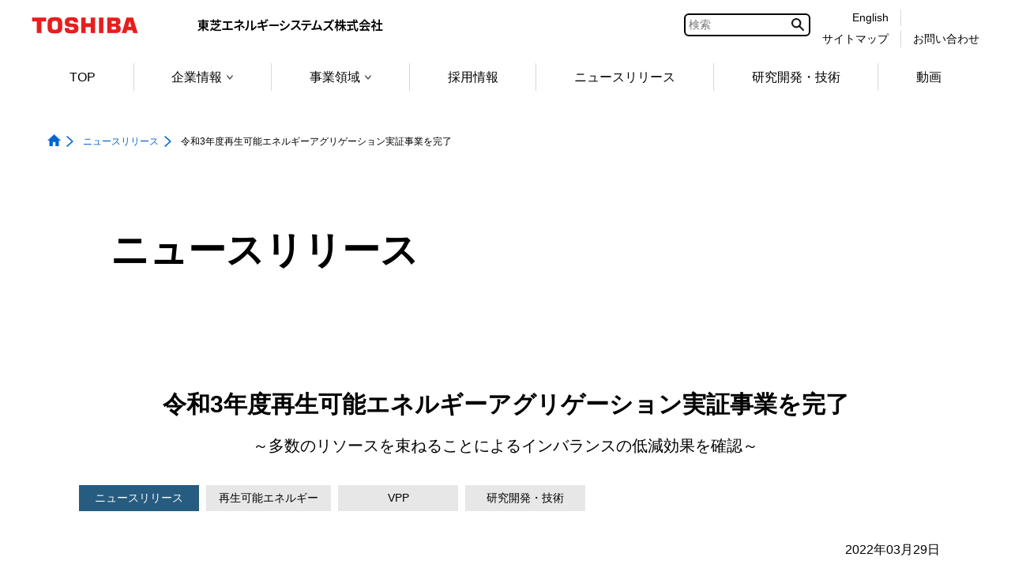

--- FILE ---
content_type: text/html;charset=utf-8
request_url: https://www.global.toshiba/jp/news/energy/2022/03/news-20220329-01.html
body_size: 23609
content:

<!DOCTYPE HTML>
<html lang="ja">
	<head>
	<meta charset="UTF-8"/>
	<title>令和3年度再生可能エネルギーアグリゲーション実証事業を完了 | ニュースリリース | 東芝エネルギーシステムズ</title>
	<meta name="viewport" content="width=device-width, initial-scale=1.0"/>
	<meta name="format-detection" content="telephone=no"/>
	
		<meta property="mf:lastmodified" content="2022-03-29T10:00:00.000+09:00"/>
	
	
	
	
	

	


	
	
		<link rel="stylesheet" href="https://c.marsflag.com/mf/mfx/1.0-latest/css/mfx-sbox.css" type="text/css"/>
	
	<!-- /* add CSS Before */-->
	
		
	
	
    
    

    

    
    
    
<link rel="stylesheet" href="/etc.clientlibs/clientlibs/granite/jquery-ui.aeeab65fc7671696263825aac469a40d.css" type="text/css">
<link rel="stylesheet" href="/etc.clientlibs/toshiba-gw/core/clientlibs/vendor/colorbox.98bf7f027e8514057200f6aa8e92b385.css" type="text/css">
<link rel="stylesheet" href="/etc.clientlibs/core/wcm/components/image/v2/image/clientlibs/site.4ff0d0d35842d7d5741606b9822df811.css" type="text/css">
<link rel="stylesheet" href="/etc.clientlibs/core/wcm/components/breadcrumb/v2/breadcrumb/clientlibs/site.de7b54f8580768f2b8a16b2a64347233.css" type="text/css">
<link rel="stylesheet" href="/etc.clientlibs/core/wcm/components/tabs/v1/tabs/clientlibs/site.7a95ec392f2237b971375766caa4e352.css" type="text/css">
<link rel="stylesheet" href="/etc.clientlibs/core/wcm/components/accordion/v1/accordion/clientlibs/site.7c6baa4ece81fd66e40741b925d8dcdc.css" type="text/css">
<link rel="stylesheet" href="/etc.clientlibs/toshiba-gw/core/clientlibs/clientlib-base.b1ac1d62eb007bf9d787459a9968e8bc.css" type="text/css">



    

	<!-- /* add CSS After */-->
	

	
	<!-- /* AEM JS */-->
	
    
<script src="/etc.clientlibs/clientlibs/granite/jquery.js"></script>
<script src="/etc.clientlibs/clientlibs/granite/jquery-ui.js"></script>
<script src="/etc.clientlibs/clientlibs/granite/utils.js"></script>
<script src="/etc.clientlibs/clientlibs/granite/jquery/granite.js"></script>
<script src="/etc.clientlibs/foundation/clientlibs/jquery.js"></script>
<script src="/etc.clientlibs/foundation/clientlibs/jquery-ui.js"></script>
<script src="/etc.clientlibs/toshiba-gw/core/clientlibs/vendor/colorbox.js"></script>
<script src="/etc.clientlibs/core/wcm/components/commons/site/clientlibs/utils.js"></script>
<script src="/etc.clientlibs/core/wcm/components/commons/site/clientlibs/imageDynamicMedia.js"></script>
<script src="/etc.clientlibs/core/wcm/components/image/v2/image/clientlibs/site.js"></script>
<script src="/etc.clientlibs/core/wcm/components/commons/site/clientlibs/container.js"></script>
<script src="/etc.clientlibs/core/wcm/components/tabs/v1/tabs/clientlibs/site.js"></script>
<script src="/etc.clientlibs/core/wcm/components/accordion/v1/accordion/clientlibs/site.js"></script>
<script src="/etc.clientlibs/toshiba-gw/core/clientlibs/clientlib-base.js"></script>



	<!-- /* add JS Before */-->
	
		
	
	
	
		<!--[if IE]><link rel="shortcut icon" href="/content/dam/toshiba/brand-assets/favicon/toshiba.ico"/><![endif]-->
	
	
	
	
	
	
	<link rel="apple-touch-icon" sizes="152x152" href="/content/dam/toshiba/brand-assets/favicon/touch-icon_152.png"/>
	<link rel="shortcut icon" href="/content/dam/toshiba/brand-assets/favicon/toshiba.ico"/>

	<!-- /* noindex */-->
	
	<!-- /* canonical */-->
	
	<!-- /* add HTML */-->

	<!-- /* add GTM */-->
	
	<!-- Google Tag Manager -->
<script>(function(w,d,s,l,i){w[l]=w[l]||[];w[l].push({'gtm.start':
new Date().getTime(),event:'gtm.js'});var f=d.getElementsByTagName(s)[0],
j=d.createElement(s),dl=l!='dataLayer'?'&l='+l:'';j.async=true;j.src=
'https://www.googletagmanager.com/gtm.js?id='+i+dl;f.parentNode.insertBefore(j,f);
})(window,document,'script','dataLayer','GTM-KNZ5QQ9');</script>
<!-- End Google Tag Manager -->


</head>
	<body class="page basicpage">
		<div class="tgw-container">
			
			
				



				
	<!-- Google Tag Manager (noscript) -->
<noscript><iframe src="https://www.googletagmanager.com/ns.html?id=GTM-KNZ5QQ9"
height="0" width="0" style="display:none;visibility:hidden"></iframe></noscript>
<!-- End Google Tag Manager (noscript) -->


				
<div class="root responsivegrid">


<div class="aem-Grid aem-Grid--12 aem-Grid--default--12 ">
    
    <div class="responsivegrid tgw-page-newsmeta-area aem-GridColumn aem-GridColumn--default--12">


<div class="aem-Grid aem-Grid--12 aem-Grid--default--12 ">
    
    <div class="newsmetainfo aem-GridColumn aem-GridColumn--default--12">
<div class="tgw-core-newsmetainfo">
	
</div>

    

</div>

    
</div>
</div>
<div class="responsivegrid tgw-page-header-area aem-GridColumn aem-GridColumn--default--12">


<div class="aem-Grid aem-Grid--12 aem-Grid--default--12 ">
    
    <div class="globalheader aem-GridColumn aem-GridColumn--default--12">
<header class="tgw-core-globalheader  ">
	
	<div class="global-header">
		
		<input type="checkbox" id="check-icon-hamburger" class="global-header-check-icon-hamburger"/>
		
		<div class="header">
			
			<div class="logo">
				
					<a href="/jp/top.html" title="東芝トップページ"><img class="tgw-pconly" src="/content/dam/toshiba/brand-assets/logo/logo_pc.gif" alt="Toshiba"/><img class="tgw-sponly" src="/content/dam/toshiba/brand-assets/logo/logo_sp.gif" alt="Toshiba"/></a>
				
			</div>
			
			
				<a href="#blockskip-contentsMain001"><span class="block-skip">本文へジャンプ</span></a>
			
			
			
			<div class="identifier tgw-pconly">
				
					<a href="/jp/company/energy.html" title="東芝エネルギーシステムズ株式会社" class="tgw-pconly"><img class="tgw-pconly" src="/content/dam/toshiba/brand-assets/site-identifier/site_id_energy_japan.png" alt="東芝エネルギーシステムズ株式会社"/></a>
				
			</div>
			
			
			<div class="right-menu-pc">
				
				
				
					
					<div class="right-menu-pc-item mf_finder_container tgw-core-mfsearch">
						
  <!-- ↓検索窓用カスタムエレメント -->
  <mf-search-box lang="ja" submit-text="" ajax-url="https://mf2aps07.marsflag.com/corp__jpja__jpja/x_search.x" serp-url="https://www.global.toshiba/jp/search/search-results.html" placeholder="検索" doctype-csv="html,pdf" category-csv="corp__jpja__jpja" doctype-hidden category-hidden options-hidden input-title="検索" imgsize-default="2">
  </mf-search-box>

					</div>
				
				
				
				
				
				
				<div class="right-menu-pc-item two-line colum-a">
					
					<div class="right-menu-pc-item-top region-select">
						
						<a class="right-menu-pc-item-link tgw-core-icon-region-select" href="/ww/company/energy.html" title="English"><span>English</span></a>
						
						
					</div>
					
					<div class="right-menu-pc-item-bottom sitemap">
						
						<a class="right-menu-pc-item-link tgw-core-icon-sitemap" href="/jp/sitemap/energy.html" title="サイトマップ"><span>サイトマップ</span></a>
						
						
					</div>
				</div>
				
				<div class="right-menu-pc-item two-line colum-b">
					
					<div class="right-menu-pc-item-top global-link">
						
						
						<span>&nbsp;</span>
						
					</div>
					
					<div class="right-menu-pc-item-bottom contactus">
						
						<a class="right-menu-pc-item-link tgw-core-icon-contactus" href="/jp/contact/energy.html" title="お問い合わせ"><span>お問い合わせ</span></a>
						
						
					</div>
				</div>
				
			</div>
			
			
			
			<div class="right-menu-sp">
				
				<div class="right-menu-sp-item">
					<label class="hamburger-label" tabIndex="0" for="check-icon-hamburger">
						<span class="hamburger-icon">
							<span class="hamburger-parts"></span>
							<span class="hamburger-parts"></span>
							<span class="hamburger-parts"></span>
						</span>
					</label>
				</div>
			</div>
			
		</div>
		
		
		<div class="global-navigation-sp">
			
			
			
				
				<div class="mf_finder_container tgw-core-mfsearch">
					
  <!-- ↓検索窓用カスタムエレメント -->
  <mf-search-box lang="ja" submit-text="" ajax-url="https://mf2aps07.marsflag.com/corp__jpja__jpja/x_search.x" serp-url="https://www.global.toshiba/jp/search/search-results.html" placeholder="検索" doctype-csv="html,pdf" category-csv="corp__jpja__jpja" doctype-hidden category-hidden options-hidden input-title="検索" imgsize-default="2">
  </mf-search-box>

				</div>
			
			<div class="tgw-clear"></div>
			
			<nav class="navigation-sp">
				
				
				<ul class="nav-menu-sp">
					
					<li class="nav-menu-sp-item global top more opened"><a class="nav-menu-sp-item-link global top more opened"><span class="nav-menu-sp-item-title more">東芝エネルギーシステムズトップメニュー</span><span class="nav-menu-sp-item-link-arrow global more"></span></a>
						
						<ul class="nav-menu-sp global opened">
							
							
							<li class="nav-menu-sp-item global top-page-link "><a class="nav-menu-sp-item-link global" href="/jp/company/energy.html" title="TOP"><span class="nav-menu-sp-item-title"><span class="nav-menu-sp-item-underline">TOP</span></span><span class="nav-menu-sp-item-link-arrow global"></span></a></li>
							
							
							
							
							
							
							
							
							
							
							
							
							
							
							
							
							
							
							
							
							
							
							
							
							
							
							
							
							
							
							
							
							
							
							
							
							
							
							<li class="nav-menu-sp-item global more"><a class="nav-menu-sp-item-link global more" href="/jp/about/energy.html" title="企業情報"><span class="nav-menu-sp-item-title">企業情報</span><span class="nav-menu-sp-item-link-arrow global more"></span></a>
								
								
								<ul class="nav-menu-sp global child">
									
									
									<li class="nav-menu-sp-item global child "><a class="nav-menu-sp-item-link global child" href="/jp/about/energy.html" title="企業情報"><span class="nav-menu-sp-item-title"><span class="nav-menu-sp-item-underline">企業情報&nbsp;トップ</span></span><span class="nav-menu-sp-item-link-arrow global child"></span></a></li>
								    
									
									
									
									<li class="nav-menu-sp-item global child "><a class="nav-menu-sp-item-link global child" href="/jp/outline/energy.html" title="会社概要"><span class="nav-menu-sp-item-title"><span class="nav-menu-sp-item-underline">会社概要</span></span><span class="nav-menu-sp-item-link-arrow global child"></span></a></li>
									
									
									
									<li class="nav-menu-sp-item global child "><a class="nav-menu-sp-item-link global child" href="/jp/outline/energy/message.html" title="メッセージ"><span class="nav-menu-sp-item-title"><span class="nav-menu-sp-item-underline">メッセージ</span></span><span class="nav-menu-sp-item-link-arrow global child"></span></a></li>
									
									
									
									
									
									<li class="nav-menu-sp-item global child "><a class="nav-menu-sp-item-link global child" href="/jp/outline/energy/vision.html" title="東芝エネルギーシステムズのビジョン"><span class="nav-menu-sp-item-title"><span class="nav-menu-sp-item-underline">東芝エネルギーシステムズのビジョン</span></span><span class="nav-menu-sp-item-link-arrow global child"></span></a></li>
									
									
									
									<li class="nav-menu-sp-item global child "><a class="nav-menu-sp-item-link global child" href="/jp/outline/energy/achievements.html" title="実績"><span class="nav-menu-sp-item-title"><span class="nav-menu-sp-item-underline">実績</span></span><span class="nav-menu-sp-item-link-arrow global child"></span></a></li>
									
									
									
									<li class="nav-menu-sp-item global child "><a class="nav-menu-sp-item-link global child" href="/jp/outline/energy/location.html" title="拠点・関係会社情報"><span class="nav-menu-sp-item-title"><span class="nav-menu-sp-item-underline">拠点・関係会社情報</span></span><span class="nav-menu-sp-item-link-arrow global child"></span></a></li>
									
									
									
									<li class="nav-menu-sp-item global child "><a class="nav-menu-sp-item-link global child" href="/jp/environment/energy.html" title="環境活動"><span class="nav-menu-sp-item-title"><span class="nav-menu-sp-item-underline">環境活動</span></span><span class="nav-menu-sp-item-link-arrow global child"></span></a></li>
									
									
									
									
									
									<li class="nav-menu-sp-item global child "><a class="nav-menu-sp-item-link global child" href="/jp/outline/energy/epub.html" title="電子公告"><span class="nav-menu-sp-item-title"><span class="nav-menu-sp-item-underline">電子公告</span></span><span class="nav-menu-sp-item-link-arrow global child"></span></a></li>
									
									
									
									<li class="nav-menu-sp-item global child "><a class="nav-menu-sp-item-link global child" href="/jp/outline/energy/transparency.html" title="透明性に関する情報"><span class="nav-menu-sp-item-title"><span class="nav-menu-sp-item-underline">透明性に関する情報</span></span><span class="nav-menu-sp-item-link-arrow global child"></span></a></li>
									
									
									
									<li class="nav-menu-sp-item global child "><a class="nav-menu-sp-item-link global child" href="/jp/company/energy/carbon-neutral.html" title="カーボンニュートラルに向けた取り組み"><span class="nav-menu-sp-item-title"><span class="nav-menu-sp-item-underline">カーボンニュートラルに向けた取り組み</span></span><span class="nav-menu-sp-item-link-arrow global child"></span></a></li>
									
									
									
									<li class="nav-menu-sp-item global child "><a class="nav-menu-sp-item-link global child" href="/jp/company/energy/dx-strategy.html" title="デジタルトランスフォーメーションに関する取り組み"><span class="nav-menu-sp-item-title"><span class="nav-menu-sp-item-underline">デジタルトランスフォーメーションに関する取り組み</span></span><span class="nav-menu-sp-item-link-arrow global child"></span></a></li>
									
									
								</ul>
                                
							</li>
							
							
							
							
							
							
							
							
							
							
							
							
							
							
							
							<li class="nav-menu-sp-item global more"><a class="nav-menu-sp-item-link global more" href="/jp/outline/energy/business.html" title="事業領域"><span class="nav-menu-sp-item-title">事業領域</span><span class="nav-menu-sp-item-link-arrow global more"></span></a>
								
								
								<ul class="nav-menu-sp global child">
									
									
									<li class="nav-menu-sp-item global child "><a class="nav-menu-sp-item-link global child" href="/jp/outline/energy/business.html" title="事業領域"><span class="nav-menu-sp-item-title"><span class="nav-menu-sp-item-underline">事業領域&nbsp;トップ</span></span><span class="nav-menu-sp-item-link-arrow global child"></span></a></li>
								    
									
									
									
									<li class="nav-menu-sp-item global child "><a class="nav-menu-sp-item-link global child" href="/jp/products-solutions/thermal.html" title="サーマルエナジー"><span class="nav-menu-sp-item-title"><span class="nav-menu-sp-item-underline">サーマルエナジー</span></span><span class="nav-menu-sp-item-link-arrow global child"></span></a></li>
									
									
									
									<li class="nav-menu-sp-item global child "><a class="nav-menu-sp-item-link global child" href="/jp/products-solutions/nuclearenergy.html" title="原子力"><span class="nav-menu-sp-item-title"><span class="nav-menu-sp-item-underline">原子力</span></span><span class="nav-menu-sp-item-link-arrow global child"></span></a></li>
									
									
									
									<li class="nav-menu-sp-item global child "><a class="nav-menu-sp-item-link global child" href="/jp/products-solutions/renewable-energy.html" title="再生可能エネルギー・VPP"><span class="nav-menu-sp-item-title"><span class="nav-menu-sp-item-underline">再生可能エネルギー・VPP</span></span><span class="nav-menu-sp-item-link-arrow global child"></span></a></li>
									
									
									
									<li class="nav-menu-sp-item global child "><a class="nav-menu-sp-item-link global child" href="/jp/products-solutions/hydrogen.html" title="水素エネルギー"><span class="nav-menu-sp-item-title"><span class="nav-menu-sp-item-underline">水素エネルギー</span></span><span class="nav-menu-sp-item-link-arrow global child"></span></a></li>
									
									
									
									<li class="nav-menu-sp-item global child "><a class="nav-menu-sp-item-link global child" href="/jp/products-solutions/transmission.html" title="電力流通"><span class="nav-menu-sp-item-title"><span class="nav-menu-sp-item-underline">電力流通</span></span><span class="nav-menu-sp-item-link-arrow global child"></span></a></li>
									
									
									
									<li class="nav-menu-sp-item global child "><a class="nav-menu-sp-item-link global child" href="/jp/products-solutions/heavy-ion.html" title="重粒子線治療装置"><span class="nav-menu-sp-item-title"><span class="nav-menu-sp-item-underline">重粒子線治療装置</span></span><span class="nav-menu-sp-item-link-arrow global child"></span></a></li>
									
									
									
									<li class="nav-menu-sp-item global child "><a class="nav-menu-sp-item-link global child" href="/jp/products-solutions/digital-transformation.html" title="デジタルトランスフォーメーション"><span class="nav-menu-sp-item-title"><span class="nav-menu-sp-item-underline">デジタルトランスフォーメーション</span></span><span class="nav-menu-sp-item-link-arrow global child"></span></a></li>
									
									
								</ul>
                                
							</li>
							
							
							
							
							
							
							
							
							
							
							
							
							
							
							
							
							
							
							<li class="nav-menu-sp-item global "><a class="nav-menu-sp-item-link global" href="/jp/recruit/energy.html" title="採用情報"><span class="nav-menu-sp-item-title"><span class="nav-menu-sp-item-underline">採用情報</span></span><span class="nav-menu-sp-item-link-arrow"></span></a>
							
							
							
							
							
							
							
							
							
							
							
							
							
							
							
							<li class="nav-menu-sp-item global "><a class="nav-menu-sp-item-link global" href="/jp/news/energy.html" title="ニュースリリース"><span class="nav-menu-sp-item-title"><span class="nav-menu-sp-item-underline">ニュースリリース</span></span><span class="nav-menu-sp-item-link-arrow"></span></a>
							
							
							
							
							
							
							
							
							
							
							
							
							
							
							
							<li class="nav-menu-sp-item global "><a class="nav-menu-sp-item-link global" href="/jp/technology/energy.html" title="研究開発・技術"><span class="nav-menu-sp-item-title"><span class="nav-menu-sp-item-underline">研究開発・技術</span></span><span class="nav-menu-sp-item-link-arrow"></span></a>
							
							
							
							
							
							
							
							
							
							
							
							
							
							
							
							<li class="nav-menu-sp-item global "><a class="nav-menu-sp-item-link global" href="/jp/outline/energy/movie.html" title="動画"><span class="nav-menu-sp-item-title"><span class="nav-menu-sp-item-underline">動画</span></span><span class="nav-menu-sp-item-link-arrow"></span></a>
							
							
							
							
							
							
							
							
							
							
							
							
							
							
							
							
							
							
							
							
							
							
							
							
							
							
							
							
							
							
							
							
							
							
						</ul>
						
					</li>
					
					
					
					
				</ul>
				
			</nav>
			
			<div class="navigation-bottom">
				
				
				
				
				
				<div class="two-line colum-a">
					
					<div class="navigation-bottom-item two-line region-select">
						
						<a class="navigation-bottom-item-link tgw-core-icon-region-select" href="/ww/company/energy.html" title="English"><span class="navigation-bottom-item-title region-select">English</span></a>
						
						
					</div>
					
					<div class="navigation-bottom-item two-line sitemap">
						
						<a class="navigation-bottom-item-link tgw-core-icon-sitemap" href="/jp/sitemap/energy.html" title="サイトマップ"><span class="navigation-bottom-item-title sitemap">サイトマップ</span></a>
						
						
					</div>
				</div>
				
				<div class="two-line colum-b">
					
					<div class="navigation-bottom-item two-line global-link">
						
						
						<span class="navigation-bottom-item-title global-link">&nbsp;</span>
						
					</div>
					
					<div class="navigation-bottom-item two-line contactus">
						
						<a class="navigation-bottom-item-link tgw-core-icon-contactus" href="/jp/contact/energy.html" title="お問い合わせ"><span class="navigation-bottom-item-title contactus">お問い合わせ</span></a>
						
						
					</div>
				</div>
				
			</div>
			
		</div>
		
		<div class="tgw-clear"></div>
	</div>
	
	
	<nav class="global-navigation-pc">
		
		<ul class="menu space-between">
			
			
			<li class="menu-item top-page-link "><a class="menu-item-link normal" href="/jp/company/energy.html" title="TOP">TOP</a></li>
			
			
			
			
			
			
			
			
			
			
			
			
			
			
			
			
			
			
			
			
			
			
			
			
			
			
			
			
			
			
			
			
			
			
			
			
			
			
			
            <li class="menu-item child"><a class="menu-item-link normal child " href="/jp/about/energy.html" title="企業情報" data-menu-url="/content/toshiba/jp/about/energy">企業情報<span class="bullet"></span></a>

				
				<ul class="popup-child tgw-division-width-7">
					
					
					<li class="popup-child-item top "><a class="popup-child-item-link normal top" href="/jp/about/energy.html" title="企業情報"><span class="popup-child-item-link-label">企業情報</span></a></li>
					
					
					
					
					<li class="popup-child-item "><a class="popup-child-item-link normal" href="/jp/outline/energy.html" title="会社概要"><span class="popup-child-item-link-label">会社概要</span></a></li>
					
					
					
					<li class="popup-child-item "><a class="popup-child-item-link normal" href="/jp/outline/energy/message.html" title="メッセージ"><span class="popup-child-item-link-label">メッセージ</span></a></li>
					
					
					
					
					
					<li class="popup-child-item "><a class="popup-child-item-link normal" href="/jp/outline/energy/vision.html" title="東芝エネルギーシステムズのビジョン"><span class="popup-child-item-link-label">東芝エネルギーシステムズのビジョン</span></a></li>
					
					
					
					<li class="popup-child-item "><a class="popup-child-item-link normal" href="/jp/outline/energy/achievements.html" title="実績"><span class="popup-child-item-link-label">実績</span></a></li>
					
					
					
					<li class="popup-child-item "><a class="popup-child-item-link normal" href="/jp/outline/energy/location.html" title="拠点・関係会社情報"><span class="popup-child-item-link-label">拠点・関係会社情報</span></a></li>
					
					
					
					<li class="popup-child-item "><a class="popup-child-item-link normal" href="/jp/environment/energy.html" title="環境活動"><span class="popup-child-item-link-label">環境活動</span></a></li>
					
					
					
					
					
					<li class="popup-child-item "><a class="popup-child-item-link normal" href="/jp/outline/energy/epub.html" title="電子公告"><span class="popup-child-item-link-label">電子公告</span></a></li>
					
					
					
					<li class="popup-child-item "><a class="popup-child-item-link normal" href="/jp/outline/energy/transparency.html" title="透明性に関する情報"><span class="popup-child-item-link-label">透明性に関する情報</span></a></li>
					
					
					
					<li class="popup-child-item "><a class="popup-child-item-link normal" href="/jp/company/energy/carbon-neutral.html" title="カーボンニュートラルに向けた取り組み"><span class="popup-child-item-link-label">カーボンニュートラルに向けた取り組み</span></a></li>
					
					
					
					<li class="popup-child-item "><a class="popup-child-item-link normal" href="/jp/company/energy/dx-strategy.html" title="デジタルトランスフォーメーションに関する取り組み"><span class="popup-child-item-link-label">デジタルトランスフォーメーションに関する取り組み</span></a></li>
					
					
				</ul>
			</li>
			
			
			
			
			
			
			
			
			
			
			
			
			
			
            <li class="menu-item child"><a class="menu-item-link normal child " href="/jp/outline/energy/business.html" title="事業領域" data-menu-url="/content/toshiba/jp/outline/energy/business">事業領域<span class="bullet"></span></a>

				
				<ul class="popup-child tgw-division-width-7">
					
					
					<li class="popup-child-item top "><a class="popup-child-item-link normal top" href="/jp/outline/energy/business.html" title="事業領域"><span class="popup-child-item-link-label">事業領域</span></a></li>
					
					
					
					
					<li class="popup-child-item "><a class="popup-child-item-link normal" href="/jp/products-solutions/thermal.html" title="サーマルエナジー"><span class="popup-child-item-link-label">サーマルエナジー</span></a></li>
					
					
					
					<li class="popup-child-item "><a class="popup-child-item-link normal" href="/jp/products-solutions/nuclearenergy.html" title="原子力"><span class="popup-child-item-link-label">原子力</span></a></li>
					
					
					
					<li class="popup-child-item "><a class="popup-child-item-link normal" href="/jp/products-solutions/renewable-energy.html" title="再生可能エネルギー・VPP"><span class="popup-child-item-link-label">再生可能エネルギー・VPP</span></a></li>
					
					
					
					<li class="popup-child-item "><a class="popup-child-item-link normal" href="/jp/products-solutions/hydrogen.html" title="水素エネルギー"><span class="popup-child-item-link-label">水素エネルギー</span></a></li>
					
					
					
					<li class="popup-child-item "><a class="popup-child-item-link normal" href="/jp/products-solutions/transmission.html" title="電力流通"><span class="popup-child-item-link-label">電力流通</span></a></li>
					
					
					
					<li class="popup-child-item "><a class="popup-child-item-link normal" href="/jp/products-solutions/heavy-ion.html" title="重粒子線治療装置"><span class="popup-child-item-link-label">重粒子線治療装置</span></a></li>
					
					
					
					<li class="popup-child-item "><a class="popup-child-item-link normal" href="/jp/products-solutions/digital-transformation.html" title="デジタルトランスフォーメーション"><span class="popup-child-item-link-label">デジタルトランスフォーメーション</span></a></li>
					
					
				</ul>
			</li>
			
			
			
			
			
			
			
			
			
			
			
			
			
			
			
			
			<li class="menu-item normal  "><a class="menu-item-link normal " href="/jp/recruit/energy.html" title="採用情報">採用情報</a></li>
			
			
			
			
			
			
			
			
			
			
			
			
			
			
			<li class="menu-item normal  "><a class="menu-item-link normal " href="/jp/news/energy.html" title="ニュースリリース">ニュースリリース</a></li>
			
			
			
			
			
			
			
			
			
			
			
			
			
			
			<li class="menu-item normal  "><a class="menu-item-link normal " href="/jp/technology/energy.html" title="研究開発・技術">研究開発・技術</a></li>
			
			
			
			
			
			
			
			
			
			
			
			
			
			
			<li class="menu-item normal  "><a class="menu-item-link normal " href="/jp/outline/energy/movie.html" title="動画">動画</a></li>
			
			
			
			
			
			
			
			
			
			
			
			
			
			
			
			
			
			
			
			
			
			
			
			
			
			
			
			
			
			
			
		</ul>
	</nav>
	
	<div class="tgw-clear"></div>
</header>
</div>
<div class="localheader aem-GridColumn aem-GridColumn--default--12">

</div>
<div class="tgw-core-jsoffmessage aem-GridColumn aem-GridColumn--default--12">

<noscript>
<div class="cmp-jsoffmessage tgw-width-full">
	<div class="cmp-jsoffmessage__content tgw-container">
		<div class="cmp-jsoffmessage__text"><p>このページでは JavaScript を使用している部分があります。お使いのブラウザーがこれらの機能をサポートしていない場合、もしくは設定が「有効」となっていない場合は正常に動作しないことがあります。​</p>
</div>
	</div>
</div>
</noscript>


    

</div>

    
</div>
</div>
<div class="responsivegrid tgw-page-breadcrumb-area aem-GridColumn aem-GridColumn--default--12">


<div class="aem-Grid aem-Grid--12 aem-Grid--default--12 ">
    
    <div class="tgw-core-breadcrumb aem-GridColumn aem-GridColumn--default--12"><nav class="  cmp-breadcrumb">
	<ol itemscope itemtype="http://schema.org/BreadcrumbList">
		
		
		<li class="cmp-breadcrumb__item homeItem " itemprop="itemListElement" itemscope itemtype="http://schema.org/ListItem">
			<a href="/jp/company/energy.html" itemprop="item">
				<img src="/etc.clientlibs/toshiba-gw/core/clientlibs/clientlib/resources/icon/icon-home-blue-fill.png" alt="トップページ" class="cmp-breadcrumb__item--homeicon"/><span itemprop="name">トップページ</span></a>
			<meta itemprop="position" content="1"/>
			
			
		</li>
		
		
		
		<li class="cmp-breadcrumb__item " itemprop="itemListElement" itemscope itemtype="http://schema.org/ListItem">
			<a href="/jp/news/energy.html" itemprop="item">
				<span itemprop="name">ニュースリリース</span></a>
			<meta itemprop="position" content="2"/>
			
			
		</li>
		
		
		
		<li class="cmp-breadcrumb__item currentItem" itemprop="itemListElement" itemscope itemtype="http://schema.org/ListItem">
			
				<span itemprop="name">令和3年度再生可能エネルギーアグリゲーション実証事業を完了</span>
			<meta itemprop="position" content="3"/>
			
			
		</li>
		
		
	</ol>
</nav>


    

<!-- コンテンツブロックスキップ遷移先-->
<div id="blockskip-contentsMain001"></div></div>

    
</div>
</div>
<div class="responsivegrid tgw-page-experiencefragment-area aem-GridColumn aem-GridColumn--default--12">


<div class="aem-Grid aem-Grid--12 aem-Grid--default--12 ">
    
    <div class="experiencefragment aem-GridColumn aem-GridColumn--default--12">
<div class="cmp-experiencefragment cmp-experiencefragment--disclaimer">
<div class="xf-content-height">
    


<div class="aem-Grid aem-Grid--12 aem-Grid--default--12 ">
    
    <div class="tgw-core-text tgw-core-list tgw-core-table aem-GridColumn aem-GridColumn--default--12"><!--
    /*リッチテキストエディターのHTML実装*/
-->


    
</div>

    
</div>

</div></div>

    
</div>

    
</div>
</div>
<div class="responsivegrid tgw-page-keyvisual-area aem-GridColumn aem-GridColumn--default--12">


<div class="aem-Grid aem-Grid--12 aem-Grid--default--12 ">
    
    <div class="keyvisual carousel panelcontainer aem-GridColumn aem-GridColumn--default--12">
<div id="carousel-eba167a00c" class="cmp-carousel tgw-core-carousel tgw-width-full  tgw-core-margin-bottom-60 " role="group" aria-roledescription="carousel" data-cmp-is="carousel">
    
    <div class="carousel-container-content">
       <div class="carousel-container-sub-content">
           
           
           
           
           <div class="cmp-carousel__content tgw-width-full js-off-flex" id="tgw-carousel-51718336-4d37-4c76-b80b-d0f97bfe6817">
               <div class="cmp-carousel__item cmp-carousel__item--active" role="tabpanel" aria-label="Slide 1 of 1" data-cmp-hook-carousel="item" style="width:calc(100% / 1)"><div class="heroimage image font-color-black">

<div class="tgw-core-heroimage  ">
	
	
	<div class="heroimage-image pconly height-small" data-lazy-type="image" style="background-image: url('/content/dam/toshiba/jp/news/energy/common/kv-transparent-1366x480.png');background-position: center;"></div>
	
	
	<div class="heroimage-image sponly height-small" data-lazy-type="image" style="background-image: url('/content/dam/toshiba/jp/news/energy/common/kv-transparent-1366x480.png');background-position: center;"></div>
	
	
	
	
	
	
	
	<div class="heroimage-container">
		
		
		
		<div class="heroimage-content heroimage-content-margin-top_height-small">
			<div class="heroimage-content-item">
				
			</div>
			<div class="heroimage-content-item">
				
				
				<p class="title title-p title-h1 ">ニュースリリース</p>
				
			</div>
			<div class="heroimage-content-item">
				
			</div>
			<div class="heroimage-content-item">
				
			</div>
		</div>
	</div>
</div>

    

</div>
</div>

           </div>
           

       </div>
    </div>

    
    
<link rel="stylesheet" href="/etc.clientlibs/toshiba-gw/core/clientlibs/vendor/slick.1c8acada7fe404d9a5f67f389e3f9b5e.css" type="text/css">
<script src="/etc.clientlibs/toshiba-gw/core/clientlibs/vendor/slick.js"></script>



    <script>
        $(document).ready(function() {
            var $dotButtons;
            const $carousel = $("#tgw-carousel-51718336-4d37-4c76-b80b-d0f97bfe6817").removeClass("js-off-flex");
            // noscript対応「カルーセルの各アイテム」の「style」を削除
            // ※JS-OFF時に「style」が保留され、カルーセルの各アイテムの幅が計算通りにさせる（JS-ON時にJS内部で計算）
            $carousel.find(".cmp-carousel__item").removeAttr("style");
            // noscript対応「dummycss」を付いている要素から「cmp-carousel__item--active」を外す。
            $carousel.find(".cmp-carousel__item:not(:first)").removeClass("cmp-carousel__item--active")
            $carousel
            .on('init breakpoint', function(e,slick){
                var locationClass = "carousel-dots-container location-center location-center-sp";
                if(slick.$dots) slick.$dots.addClass(locationClass);
                var playButton = false;
                if(playButton) {
                   if(false) {
                      $('<li class="slick-pause" role="presentation"><button type="button" role="tab" id="slick-slide-control-pause" aria-controls="slick-pause" aria-label="Pause" tabindex="0">Pause</button></li>')
                       .appendTo(slick.$dots)
                       .on('click', function(){
                           if( slick.__paused ){
                               slick.slickPlay();
                               $(this).removeClass('paused');
                           } else {
                               slick.slickPause();
                               $(this).addClass('paused');
                           }
                           slick.__paused = !(slick.__paused);
                       });
                   } else {
                       slick.$dots.empty();
                       $('<li class="slick-pause carousel-container-presentation" role="presentation"><button type="button" role="tab" id="slick-slide-control-pause" aria-controls="slick-pause" aria-label="Pause" tabindex="0">Pause</button></li>')
                       .appendTo(slick.$dots)
                       .on('click', function(){
                           if( slick.__paused ){
                               slick.slickPlay();
                               $(this).removeClass('paused');
                           } else {
                               slick.slickPause();
                               $(this).addClass('paused');
                           }
                           slick.__paused = !(slick.__paused);
                       });
                   }
                }else if (true){
                    slick.$dots.empty();
                }
                $dotButtons = $("#tgw-carousel-51718336-4d37-4c76-b80b-d0f97bfe6817 .slick-dots li");
                for(var index=0; index<$dotButtons.length; index++){
                    if (!$($dotButtons[index]).hasClass("slick-pause")) {
                        if (!index) {
                            $($dotButtons[index]).addClass("slick-active");
                            $dotButtons[index].tabIndex = -1;
                        }
                        else {
                            $($dotButtons[index]).addClass("slick-un-active");
                            $dotButtons[index].tabIndex = 0;
                        }
                    }
                    else {
                        if (index) $dotButtons[index].tabIndex = 0;
                    }
                    $($dotButtons[index]).on('keydown', function(e){
                        if (e.keyCode === 13 || e.keyCode === 32) {
                            $(this).trigger("click");
                            e.preventDefault();
                        }
                    });
                }
            }).slick({
                "accessibility": true,
                "adaptiveHeight": true,
                "autoplay": true,
                "autoplaySpeed": 5000,
                "arrows": false,
                "centerMode": false,
                "centerPadding": "50px",
                "cssEase": "ease",
                "dots": true,
                "draggable": true,
                "fade": false,
                "focusOnSelect": false,
                "infinite": false,
                "lazyLoad": "ondemand",
                "mobileFirst": false,
                "pauseOnFocus": true,
                "pauseOnHover": false,
                "pauseOnDotsHover": false,
                "respondTo": "window",
                "responsive": [
                    {
                        "breakpoint": 768,
                        "settings": {
                            "slidesToShow": 1,
                            "slidesToScroll": 1,
                        }
                    }
                ],
                "rows": 1,
                "slidesToShow": 1,
                "slidesToScroll": 1,
                "speed": 300,
                "swipe": true,
                "touchMove": true,
                "rtl": false,
                "waitForAnimate": true,
                "zIndex": 1000,
            }).on('afterChange', function(event, slick, currentSlide, nextSlide){
                var cindex = $(slick.$slides.get(currentSlide)).attr('data-slick-index');
                for(var index=0; index<$dotButtons.length; index++){
                    if (!$($dotButtons[index]).hasClass("slick-pause")) {
                        if (index!= cindex) {
                            $($dotButtons[index]).addClass("slick-un-active");
                            $dotButtons[index].tabIndex = 0;
                        }
                        else {
                            $($dotButtons[index]).removeClass("slick-un-active");
                            $dotButtons[index].tabIndex = -1;
                        }
                    }
                    else {
                        if (!index) {
                            if (!$($dotButtons[index]).hasClass("slick-active")) {
                                $($dotButtons[index]).removeClass("slick-active");
                             }
                        }
                        else {
                            $dotButtons[index].tabIndex = 0;
                        }
                    }
                }
            }).on('setPosition', (slick)=>{
                //slick-slide領域いっぱいのリンクのoutlineが見えないための処置
                var slide = $(slick.target).find(".slick-current")[0];
                for( var a of $(slide).find("a")){
                    var p = $(a).closest(".cmp-carousel__item");
                    if( $(slide).css("overflow") == "hidden"
                    && (slide.offsetWidth <= a.offsetWidth || slide.offsetHeight <= a.offsetHeight) ){
                        $(a).css("outline-offset", "-4px");
                    }
                }
                //不要なsilck-slideへのフォーカス移動を除去（詳細はメモ参照）
                setTimeout(()=> $("#tgw-carousel-51718336-4d37-4c76-b80b-d0f97bfe6817").find('.cmp-carousel__item').attr('tabindex',-1), 1);
            });
            //for( var target of $("#tgw-carousel-51718336-4d37-4c76-b80b-d0f97bfe6817").find('.cmp-carousel__item')){
            //    let observer = new MutationObserver(function(e){
            //        if(!e[0].target.tabIndex == -1)
            //            e[0].target.tabIndex = -1;
            //    });
            //    observer.observe(target, {attributes: true, attributeFilter: ["tabindex"]});
            //}
        });
        
    </script>
    
    
</div>
</div>

    
</div>
</div>
<div class="responsivegrid tgw-page-contents-area aem-GridColumn aem-GridColumn--default--12"><div class="tgw-core-responsivegrid  tgw-core-margin-left-50 tgw-core-margin-right-50 tgw-core-margin-left-sp-10 tgw-core-margin-right-sp-10 ">
	


<div class="aem-Grid aem-Grid--12 aem-Grid--default--12 ">
    
    <div class="responsivegrid tgw-page-main-area aem-GridColumn aem-GridColumn--default--12">


<div class="aem-Grid aem-Grid--12 aem-Grid--default--12 ">
    
    <div class="newstitle aem-GridColumn aem-GridColumn--default--12">
	
	
<div class="cmp-newstitle  tgw-core-margin-bottom-15 ">
    <h2 class="cmp-newstitle__text">令和3年度再生可能エネルギーアグリゲーション実証事業を完了</h2>
</div>



    

</div>
<div class="tgw-core-text tgw-core-list tgw-core-table aem-GridColumn aem-GridColumn--default--12"><!--
    /*リッチテキストエディターのHTML実装*/
-->
<div class="tgw-core-text  tgw-core-margin-bottom-15 ">
    <p style="text-align: center;"><span class="tgw-core-text-font-size_big">～多数のリソースを束ねることによるインバランスの低減効果を確認～</span></p>
</div>

    
</div>
<div class="displaytag tgw-core-displaytag-style_cyan-dark-light-gray aem-GridColumn aem-GridColumn--default--12">

    <div class="tgw-core-displaytag  tgw-core-margin-bottom-30 ">
        <!-- タグ表示 -->
        <ul class="displaytag-tagdata">
            <li class="displaytag-contents"><span class="displaytag-text">ニュースリリース</span></li>
        
            <li class="displaytag-contents"><span class="displaytag-text">再生可能エネルギー</span></li>
        
            <li class="displaytag-contents"><span class="displaytag-text">VPP</span></li>
        
            <li class="displaytag-contents"><span class="displaytag-text">研究開発・技術</span></li>
        </ul>
        
    </div>


    

</div>
<div class="newstext aem-GridColumn aem-GridColumn--default--12"><!--
    /*ニュース用リッチテキストエディターのHTML実装*/
-->
<div class="tgw-core-text  tgw-core-margin-bottom-15 ">
    <p style="text-align: right;">2022年03月29日<br /><br />東芝ネクストクラフトベルケ株式会社<br />東芝エネルギーシステムズ株式会社</p>
</div>

    
</div>
<div class="tgw-core-text tgw-core-list tgw-core-table aem-GridColumn aem-GridColumn--default--12"><!--
    /*リッチテキストエディターのHTML実装*/
-->
<div class="tgw-core-text  tgw-core-margin-bottom-30 ">
    <p>　東芝ネクストクラフトベルケ株式会社（TNK）および東芝エネルギーシステムズ株式会社（東芝ESS）は、TNKをコンソーシアムリーダーとして、経済産業省が公募する実証事業「令和3年度再生可能エネルギーアグリゲーション実証事業<sup>注1</sup>」に採択され、12月～1月を中心とした実証実験を終えました。今回の実証で、発電リソースを束ねることによる発電インバランスの低減など、様々な成果を得ることができ、こうした知見を基に、2022年春より再エネアグリゲーション事業を開始します。</p> 
<p>　本実証事業は、変動性の高い太陽光発電や風力発電等の再エネ発電設備の発電量予測技術や、蓄電池などのリソースを制御する技術の実証を行うことで、再エネを活用した安定的かつ効率的な電力システムの構築と、再エネの普及拡大を図ることを目的として、再エネアグリゲーター17社および実証協力者11社でコンソーシアム<sup>注2</sup>を組み、推進してきたものです。</p> 
<p>　今回の実証では、コンソーシアムメンバーの太陽光・風力などの多数多種な再エネ設備<sup>注3</sup>（全国10エリア、合計出力約1GW）や蓄電池を用いました。アグリゲーターごとに、各電力エリアの再エネ設備で発電バランシンググループ（BG）を組成し、発電量予測精度の評価、インバランス回避の評価、収益性の評価を行いました。また、コンソーシアムを仮想的な巨大アグリゲーターとみなして、同様の評価を行いました。</p> 
<p>　予測精度の評価では、ドイツのネクストクラフトベルケ社の予測を含む5つの予測モデルを用いて、発電量予測の誤差を評価しました。コンソーシアムの多数の再エネ設備を束ねることで、均（なら）し効果を得ることができ、予測誤差を小さくできました。その結果、太陽光発電を単体で運用した場合のインバランス量の比率<sup>注4</sup>は約4～8%<sup>注5</sup>でしたが、これらを束ねることでインバランス量比率を約2%～4%<sup>注5</sup>まで減らせることを確認できました。加えて、蓄電池による充放電や、当日の時間前市場取引を行うことにより、ベストケースで約1.8%<sup>注6</sup>までさらにインバランスを減らすことができました。また、風力発電量の予測や、積雪時におけるPV発電量の予測においては、予測技術の課題も発見され、今後の検証課題として明確化することができました。</p> 
<p>　収益性の評価では、市場価格予測と発電量予測を考慮して、市場価格が安い時間帯に充電し、価格が高い時間帯に放電（売電）する蓄電池の充放電計画を作成することで、市場取引による収入を増やせることを確認しました。</p> 
<p>　これらの実証では、ドイツのネクストクラフトベルケ社と共同で東芝ESSが開発したシステムを用いました。本システムを使うことで、発電量予測や発電量実績を画面で確認できます（図1）。また、予測結果に基づきエリア単位で作成される市場への入札計画を確認したり、実際に市場へ入札したりすることも可能です（図2）。</p> 
<p>　また、本実証では、多数のコンソーシアムメンバーが参画しワーキンググループごとに、再エネアグリゲーション事業者向けの保険商品の検討や、発電量予測に関する課題の整理、再エネアグリゲーションシステムにおけるセキュリティ上の課題の検討、発電BG～需要BG連携のユースケースの検討を実施しました。</p> 
<p>　さらに、ドイツのネクストクラフトベルケ社によるワークショップを4日間にわたり開催し、欧州の電力取引市場の知見を共有し、日本国内市場の状況と照らし合わせて、活発な議論を行いました。</p> 
<p>　TNKと東芝ESSは、今後も本実証事業を通じて明らかになった課題を解決するべく、発電量予測やリソース制御等の技術開発を継続し、再エネアグリゲーション事業を通じて、再エネを活用した安定的かつ効率的な電力システムの実現に貢献していきます。</p>
</div>

    
</div>
<div class="image cmp-image_center aem-GridColumn aem-GridColumn--default--12"><div class="tgw-core-image  tgw-core-margin-bottom-60  " style="max-width: -webkit-fill-available; max-width: -moz-available;">
	
	
	

	
	
	<div class="cmp-image  no-width_value">
		
			<div>
				<noscript data-lazy-type="noscript" class="noscript-img">
					
					<img src="/content/toshiba/jp/news/energy/2022/03/news-20220329-01/_jcr_content/root/contentsArea/mainarea/image_copy.coreimg.png/1648185383955/vppfig1.png" class="cmp-image__image  " data-lazy-type="image" alt="発電量の予測値／実績値の確認画面"/>
					
				</noscript>
				
			</div>
			
			
			
			
			
		
	</div>
	
	
	
	<div class="cmp-image__title bottom tgw-caption-align-center ">
		<span>図１．発電量の予測値／実績値の確認画面</span>
	</div>
	
	
</div>

    

</div>
<div class="image cmp-image_center aem-GridColumn aem-GridColumn--default--12"><div class="tgw-core-image  tgw-core-margin-bottom-60  " style="max-width: -webkit-fill-available; max-width: -moz-available;">
	
	
	

	
	
	<div class="cmp-image  no-width_value">
		
			<div>
				<noscript data-lazy-type="noscript" class="noscript-img">
					
					<img src="/content/toshiba/jp/news/energy/2022/03/news-20220329-01/_jcr_content/root/contentsArea/mainarea/image_copy_copy.coreimg.png/1648185416374/vppfig2.png" class="cmp-image__image  " data-lazy-type="image" alt="市場入札計画画面"/>
					
				</noscript>
				
			</div>
			
			
			
			
			
		
	</div>
	
	
	
	<div class="cmp-image__title bottom tgw-caption-align-center ">
		<span>図２．市場入札計画画面</span>
	</div>
	
	
</div>

    

</div>
<div class="image cmp-image_center aem-GridColumn aem-GridColumn--default--12"><div class="tgw-core-image  tgw-core-margin-bottom-60  " style="width: 1200px;">
	
	
	

	
	
	<div class="cmp-image  ">
		
			<div>
				<noscript data-lazy-type="noscript" class="noscript-img">
					
					<img src="/content/toshiba/jp/news/energy/2022/03/news-20220329-01/_jcr_content/root/contentsArea/mainarea/image_copy_copy_184307065.coreimg.png/1648186241383/vppfig3.png" class="cmp-image__image  " data-lazy-type="image" alt="再エネアグリゲーション事業で想定されるビジネスモデル"/>
					
				</noscript>
				
			</div>
			
			
			
			
			
		
	</div>
	
	
	
	<div class="cmp-image__title bottom tgw-caption-align-center ">
		<span>図３．再エネアグリゲーション事業で想定されるビジネスモデル</span>
	</div>
	
	
</div>

    

</div>
<div class="tgw-core-text tgw-core-list tgw-core-table aem-GridColumn aem-GridColumn--default--12"><!--
    /*リッチテキストエディターのHTML実装*/
-->
<div class="tgw-core-text  tgw-core-margin-bottom-30 ">
    <p>注１：正式名称は、「令和３年度蓄電池等の分散型エネルギーリソースを活用した次世代技術構築実証事業費補助金(再生可能エネルギー発電等のアグリゲーション技術実証事業のうち再生可能エネルギーアグリゲーション実証事業)」</p> 
<p><br /> 注2：コンソーシアムメンバー<br /> コンソーシアムリーダー<br /> ・東芝ネクストクラフトベルケ株式会社<br /> 再エネアグリゲーター17社<br /> ・アーバンエナジー株式会社<br /> ・株式会社ウエストホールディングス<br /> ・ＥＮＥＯＳ株式会社<br /> ・関西電力株式会社<br /> ・九州電力株式会社<br /> ・コスモエコパワー株式会社<br /> ・ジャパン・リニューアブル・エナジー株式会社<br /> ・中国電力株式会社<br /> ・東京電力エナジーパートナー株式会社<br /> ・東北電力株式会社<br /> ・日本工営株式会社<br /> ・日本電気株式会社<br /> ・北陸電力株式会社<br /> ・北海道電力株式会社<br /> ・株式会社ユーラスエナジーホールディングス<br /> ・株式会社ユーラスグリーンエナジー<br /> ・東芝エネルギーシステムズ株式会社<br /> 実証協力者11社<br /> ・出光興産株式会社<br /> ・株式会社エネルギア・ソリューション・アンド・サービス<br /> ・エフィシエント株式会社<br /> ・株式会社関電エネルギーソリューション<br /> ・JREトレーディング株式会社<br /> ・東急不動産株式会社<br /> ・豊田通商株式会社<br /> ・一般財団法人日本気象協会<br /> ・Ｆｉｒｓｔ・Ｓｏｌａｒ・Ｊａｐａｎ合同会社<br /> ・三井住友海上火災保険株式会社<br /> ・東芝エネルギーシステムズ株式会社<br /> <br /> </p> 
<p>注3：太陽光発電、風力発電、バイオガス、バイオマス、小水力等。<br /> </p> 
<p>注4：インバランス量の比率＝（発電計画値と発電量実績の差の絶対値）÷発電設備の容量</p> 
<p>注5：小数点以下切り捨て</p> 
<p>注6：小数点第二位以下切り捨て</p>
</div>

    
</div>
<div class="tgw-core-buttonlink aem-GridColumn--default--none aem-GridColumn aem-GridColumn--offset--default--4 aem-GridColumn--default--4"><div class="cmp-buttonlink opacity  tgw-core-margin-bottom-30 tgw-core-padding-left-35 tgw-core-padding-right-35 ">
	
	
	<a href="/jp/products-solutions/renewable-energy/products-technical-services/vpp.html" class="cmp-buttonlink__link">
		<div class="cmp-buttonlink__content icon-top">
			
			<div class="cmp-buttonlink__label">
				
				<div class="cmp-buttonlink__label-main">
					<span class="cmp-buttonlink__label-main-text">当社のVPP事業についてはこちらをご覧ください。</span>
					<span class="cmp-buttonlink__label-main-text">
						</span><span class="cmp-buttonlink__label-main-ext">
					</span>
				</div>
				
			</div>
		</div>
	</a>
</div>

    

</div>
<div class="tgw-core-text tgw-core-list tgw-core-table aem-GridColumn aem-GridColumn--default--12"><!--
    /*リッチテキストエディターのHTML実装*/
-->
<div class="tgw-core-text  tgw-core-margin-bottom-15 ">
    <p>ニュースリリースに掲載されている情報（製品の価格／仕様、サービスの内容及びお問い合わせ先など）は、発表日現在の情報です。予告なしに変更されることがありますので、あらかじめご了承ください。最新のお問い合わせ先は、<a href="/jp/contact/energy.html" class="tgw-core-text--link"><span class="link"><span>東芝エネルギーシステムズ株式会社に関するお問い合わせ</span></span></a>をご覧下さい。</p>
</div>

    
</div>
<div class="tgw-core-textlink aem-GridColumn aem-GridColumn--default--12"><div class="tgw-core-textlink  tgw-core-margin-bottom-60  static">
	
	
		

		
			<ul class="static">
				<li class="tgw-core-textlink__item  tgw-core-textlink_width-1 tgw-core-textlink_width-sp">
    <div>
      <a class="tgw-core-textlink__item-link  " href="/jp/news/energy.html">
        <!-- /* 通常のテキストリンク */ -->
        <span class="normal-style">
          <img class="tgw-core-textlink__item-bullet sizeable-bullet" src="/etc.clientlibs/toshiba-gw/core/clientlibs/clientlib/resources/icon/icon-bullet-right-arrow.svg" alt=""/>
          
          <span class="tgw-core-textlink__item-title">
            <span class="tgw-core-textlink__item-title-text">
              「ニュースリリース」のトップへ<!--
              --><!--
              -->
            </span>
          </span>
          
        </span>
        <!-- /* メガメニュースタイル */ -->
        <span class="megamenu-style">
          <img class="tgw-core-textlink__item-bullet sizeable-bullet pc-only" src="/etc.clientlibs/toshiba-gw/core/clientlibs/clientlib/resources/icon/icon-nav-link__blue.svg" alt=""/>
          
          <span class="tgw-core-textlink__item-title">
            <span class="tgw-core-textlink__item-title-text">
              「ニュースリリース」のトップへ<!--
              --><!--
              -->
            </span>
          </span>
          
          <img class="tgw-core-textlink__item-bullet sizeable-bullet sp-only" src="/etc.clientlibs/toshiba-gw/core/clientlibs/clientlib/resources/icon/icon-nav-link__gray.svg" alt=""/>
        </span>
      </a>
      
    </div>
</li>
			</ul>
		
	
</div>

    

</div>
<div class="relatedlink tgw-core-relatedlink_border-style_none aem-GridColumn aem-GridColumn--default--12">
<div class="tgw-core-relatedlink  ">
	
	<div class="related-link__section related-link__type_carousel">
	
	
	
	<div class="related-link__title title-carousel">
		
		<h2 class="title">関連記事</h2>
		
		
		
	</div>

	
	
	
	
	
<div class="related-link__container carousel-container" id="tgw-relatedlink-f843d5ee-66b0-408b-b6f0-54eedd032c53">
	
	
	<div class="related-link__item carousel-item">
		<div class="related-link__item-contener carousel-item-container">
			<a class="related-link__item-link rectanglelink-item-link carousel-item-link" href="/jp/news/energy/2026/01/news-20260114-01.html" target="_self" title="前田建設と東芝エネルギーシステムズ、系統用蓄電池事業に参画">
				<div class="related-link__item-content carousel-item-content">
					<div class="related-link__item-image carousel-item-image image-shadow">
						


<img class="image " src="/content/dam/toshiba/jp/news/energy/common/thumbnail/site-archive-thumb-291x291-4450.jpg" alt/>






					</div>
					<div class="related-link__item-text carousel-item-text">
						<div class="related-link__item-text-title carousel-item-text-title    height-">
							<span class="underline">
								<span class="title">前田建設と東芝エネルギーシステムズ、系統用蓄電池事業に参画</span>
								
							</span>
						</div>
						
						
						
					</div>
				</div>
				
				
				
			</a>
		</div>
	</div>
	
	<div class="related-link__item carousel-item">
		<div class="related-link__item-contener carousel-item-container">
			<a class="related-link__item-link rectanglelink-item-link carousel-item-link" href="/jp/news/energy/2025/12/news-20251205-01.html" target="_self" title="サウジアラビアにおけるハイブリッド再エネ発電システム実証事業を開始">
				<div class="related-link__item-content carousel-item-content">
					<div class="related-link__item-image carousel-item-image image-shadow">
						


<img class="image " src="/content/dam/toshiba/jp/news/energy/common/thumbnail/site-archive-thumb-291x291-4450.jpg" alt/>






					</div>
					<div class="related-link__item-text carousel-item-text">
						<div class="related-link__item-text-title carousel-item-text-title    height-">
							<span class="underline">
								<span class="title">サウジアラビアにおけるハイブリッド再エネ発電システム実証事業を開始</span>
								
							</span>
						</div>
						
						
						
					</div>
				</div>
				
				
				
			</a>
		</div>
	</div>
	
	<div class="related-link__item carousel-item">
		<div class="related-link__item-contener carousel-item-container">
			<a class="related-link__item-link rectanglelink-item-link carousel-item-link" href="/jp/news/energy/2025/11/news-20251125-01.html" target="_self" title="ウエストホールディングスと東芝エネルギーシステムズが 再生可能エネルギー・蓄電池分野における業務提携基本契約を締結">
				<div class="related-link__item-content carousel-item-content">
					<div class="related-link__item-image carousel-item-image image-shadow">
						


<img class="image " src="/content/dam/toshiba/jp/news/energy/common/thumbnail/site-archive-thumb-291x291-4450.jpg" alt/>






					</div>
					<div class="related-link__item-text carousel-item-text">
						<div class="related-link__item-text-title carousel-item-text-title    height-">
							<span class="underline">
								<span class="title">ウエストホールディングスと東芝エネルギーシステムズが 再生可能エネルギー・蓄電池分野における業務提携基本契約を締結</span>
								
							</span>
						</div>
						
						
						
					</div>
				</div>
				
				
				
			</a>
		</div>
	</div>
	
	<div class="related-link__item carousel-item">
		<div class="related-link__item-contener carousel-item-container">
			<a class="related-link__item-link rectanglelink-item-link carousel-item-link" href="https://www.global.toshiba/jp/news/corporate/2025/11/news-20251111-01.html" target="_self" title="経済産業省「令和7年度産業標準化事業表彰」および 国際電気標準会議「IEC1906賞」を受賞">
				<div class="related-link__item-content carousel-item-content">
					<div class="related-link__item-image carousel-item-image image-shadow">
						


<img class="image " src="/content/dam/toshiba/jp/news/energy/common/thumbnail/site-archive-thumb-291x291-4450.jpg" alt/>






					</div>
					<div class="related-link__item-text carousel-item-text">
						<div class="related-link__item-text-title carousel-item-text-title    height-">
							<span class="underline">
								<span class="title">経済産業省「令和7年度産業標準化事業表彰」および 国際電気標準会議「IEC1906賞」を受賞</span>
								
							</span>
						</div>
						
						
						
					</div>
				</div>
				
				
				
			</a>
		</div>
	</div>
	
	<div class="related-link__item carousel-item">
		<div class="related-link__item-contener carousel-item-container">
			<a class="related-link__item-link rectanglelink-item-link carousel-item-link" href="/jp/news/energy/2025/11/news-20251104-01.html" target="_self" title="大分県大分市において国内最大規模の太陽光発電所併設型蓄電池の 建設プロジェクトを受注">
				<div class="related-link__item-content carousel-item-content">
					<div class="related-link__item-image carousel-item-image image-shadow">
						


<img class="image " src="/content/dam/toshiba/jp/news/energy/common/thumbnail/site-archive-thumb-291x291-4450.jpg" alt/>






					</div>
					<div class="related-link__item-text carousel-item-text">
						<div class="related-link__item-text-title carousel-item-text-title    height-">
							<span class="underline">
								<span class="title">大分県大分市において国内最大規模の太陽光発電所併設型蓄電池の 建設プロジェクトを受注</span>
								
							</span>
						</div>
						
						
						
					</div>
				</div>
				
				
				
			</a>
		</div>
	</div>
	
	<div class="related-link__item carousel-item">
		<div class="related-link__item-contener carousel-item-container">
			<a class="related-link__item-link rectanglelink-item-link carousel-item-link" href="/jp/news/energy/2025/10/news-20251027-01.html" target="_self" title="エネ・シード長崎第2太陽光発電所における再生可能エネルギー併設型蓄電池の運用開始について">
				<div class="related-link__item-content carousel-item-content">
					<div class="related-link__item-image carousel-item-image image-shadow">
						


<img class="image " src="/content/dam/toshiba/jp/news/energy/common/thumbnail/site-archive-thumb-291x291-4450.jpg" alt/>






					</div>
					<div class="related-link__item-text carousel-item-text">
						<div class="related-link__item-text-title carousel-item-text-title    height-">
							<span class="underline">
								<span class="title">エネ・シード長崎第2太陽光発電所における再生可能エネルギー併設型蓄電池の運用開始について</span>
								
							</span>
						</div>
						
						
						
					</div>
				</div>
				
				
				
			</a>
		</div>
	</div>
	
	<div class="related-link__item carousel-item">
		<div class="related-link__item-contener carousel-item-container">
			<a class="related-link__item-link rectanglelink-item-link carousel-item-link" href="/jp/news/energy/2025/07/news-20250729-01.html" target="_self" title="荏原グループと東芝エネルギーシステムズが荏原グループのカーボンニュートラルの達成に向けた基本合意書を締結">
				<div class="related-link__item-content carousel-item-content">
					<div class="related-link__item-image carousel-item-image image-shadow">
						


<img class="image " src="/content/dam/toshiba/jp/news/energy/common/thumbnail/site-archive-thumb-291x291-4450.jpg" alt/>






					</div>
					<div class="related-link__item-text carousel-item-text">
						<div class="related-link__item-text-title carousel-item-text-title    height-">
							<span class="underline">
								<span class="title">荏原グループと東芝エネルギーシステムズが荏原グループのカーボンニュートラルの達成に向けた基本合意書を締結</span>
								
							</span>
						</div>
						
						
						
					</div>
				</div>
				
				
				
			</a>
		</div>
	</div>
	
	<div class="related-link__item carousel-item">
		<div class="related-link__item-contener carousel-item-container">
			<a class="related-link__item-link rectanglelink-item-link carousel-item-link" href="/jp/news/energy/2025/07/news-20250718-01.html" target="_self" title="次世代型ソーラーセルを用いた建材一体型太陽光発電の実装検証の開始">
				<div class="related-link__item-content carousel-item-content">
					<div class="related-link__item-image carousel-item-image image-shadow">
						


<img class="image " src="/content/dam/toshiba/jp/news/energy/common/thumbnail/site-archive-thumb-291x291-4450.jpg" alt/>






					</div>
					<div class="related-link__item-text carousel-item-text">
						<div class="related-link__item-text-title carousel-item-text-title    height-">
							<span class="underline">
								<span class="title">次世代型ソーラーセルを用いた建材一体型太陽光発電の実装検証の開始</span>
								
							</span>
						</div>
						
						
						
					</div>
				</div>
				
				
				
			</a>
		</div>
	</div>
	
	<div class="related-link__item carousel-item">
		<div class="related-link__item-contener carousel-item-container">
			<a class="related-link__item-link rectanglelink-item-link carousel-item-link" href="/jp/news/energy/2025/07/news-20250708-01.html" target="_self" title="ERE、豊前東芝、東芝ESSの三社でコーポレートPPAを締結">
				<div class="related-link__item-content carousel-item-content">
					<div class="related-link__item-image carousel-item-image image-shadow">
						


<img class="image " src="/content/dam/toshiba/jp/news/energy/common/thumbnail/site-archive-thumb-291x291-4450.jpg" alt/>






					</div>
					<div class="related-link__item-text carousel-item-text">
						<div class="related-link__item-text-title carousel-item-text-title    height-">
							<span class="underline">
								<span class="title">ERE、豊前東芝、東芝ESSの三社でコーポレートPPAを締結</span>
								
							</span>
						</div>
						
						
						
					</div>
				</div>
				
				
				
			</a>
		</div>
	</div>
	
	<div class="related-link__item carousel-item">
		<div class="related-link__item-contener carousel-item-container">
			<a class="related-link__item-link rectanglelink-item-link carousel-item-link" href="/jp/news/energy/2025/06/news-20250626-01.html" target="_self" title="PNF JAPANと東芝エネルギーシステムズがフィジカルPPA契約を締結">
				<div class="related-link__item-content carousel-item-content">
					<div class="related-link__item-image carousel-item-image image-shadow">
						


<img class="image " src="/content/dam/toshiba/jp/news/energy/common/thumbnail/site-archive-thumb-291x291-4450.jpg" alt/>






					</div>
					<div class="related-link__item-text carousel-item-text">
						<div class="related-link__item-text-title carousel-item-text-title    height-">
							<span class="underline">
								<span class="title">PNF JAPANと東芝エネルギーシステムズがフィジカルPPA契約を締結</span>
								
							</span>
						</div>
						
						
						
					</div>
				</div>
				
				
				
			</a>
		</div>
	</div>
	
	<div class="related-link__item carousel-item">
		<div class="related-link__item-contener carousel-item-container">
			<a class="related-link__item-link rectanglelink-item-link carousel-item-link" href="/jp/news/energy/2025/05/news-20250527-01.html" target="_self" title="当社グループが水車・発電機を納入した中国・浙江寧海揚水発電所が総合運転を開始">
				<div class="related-link__item-content carousel-item-content">
					<div class="related-link__item-image carousel-item-image image-shadow">
						


<img class="image " src="/content/dam/toshiba/jp/news/energy/common/thumbnail/site-archive-thumb-291x291-4450.jpg" alt/>






					</div>
					<div class="related-link__item-text carousel-item-text">
						<div class="related-link__item-text-title carousel-item-text-title    height-">
							<span class="underline">
								<span class="title">当社グループが水車・発電機を納入した中国・浙江寧海揚水発電所が総合運転を開始</span>
								
							</span>
						</div>
						
						
						
					</div>
				</div>
				
				
				
			</a>
		</div>
	</div>
	
	<div class="related-link__item carousel-item">
		<div class="related-link__item-contener carousel-item-container">
			<a class="related-link__item-link rectanglelink-item-link carousel-item-link" href="/jp/news/energy/2025/04/news-20250402-01.html" target="_self" title="福島県阿武隈地域における陸上風力発電所の営業運転開始について">
				<div class="related-link__item-content carousel-item-content">
					<div class="related-link__item-image carousel-item-image image-shadow">
						


<img class="image " src="/content/dam/toshiba/jp/news/energy/common/thumbnail/site-archive-thumb-291x291-4450.jpg" alt/>






					</div>
					<div class="related-link__item-text carousel-item-text">
						<div class="related-link__item-text-title carousel-item-text-title    height-">
							<span class="underline">
								<span class="title">福島県阿武隈地域における陸上風力発電所の営業運転開始について</span>
								
							</span>
						</div>
						
						
						
					</div>
				</div>
				
				
				
			</a>
		</div>
	</div>
	
	<div class="related-link__item carousel-item">
		<div class="related-link__item-contener carousel-item-container">
			<a class="related-link__item-link rectanglelink-item-link carousel-item-link" href="/jp/news/energy/2025/03/news-20250331-01.html" target="_self" title="東芝水電設備（杭州）有限公司の新工場が移転先にて竣工">
				<div class="related-link__item-content carousel-item-content">
					<div class="related-link__item-image carousel-item-image image-shadow">
						


<img class="image " src="/content/dam/toshiba/jp/news/energy/common/thumbnail/site-archive-thumb-291x291-4450.jpg" alt/>






					</div>
					<div class="related-link__item-text carousel-item-text">
						<div class="related-link__item-text-title carousel-item-text-title    height-">
							<span class="underline">
								<span class="title">東芝水電設備（杭州）有限公司の新工場が移転先にて竣工</span>
								
							</span>
						</div>
						
						
						
					</div>
				</div>
				
				
				
			</a>
		</div>
	</div>
	
	<div class="related-link__item carousel-item">
		<div class="related-link__item-contener carousel-item-container">
			<a class="related-link__item-link rectanglelink-item-link carousel-item-link" href="/jp/news/energy/2025/03/news-20250325-01.html" target="_self" title="SGET札幌1,2蓄電所の建設プロジェクトを受注">
				<div class="related-link__item-content carousel-item-content">
					<div class="related-link__item-image carousel-item-image image-shadow">
						


<img class="image " src="/content/dam/toshiba/jp/news/energy/common/thumbnail/site-archive-thumb-291x291-4450.jpg" alt/>






					</div>
					<div class="related-link__item-text carousel-item-text">
						<div class="related-link__item-text-title carousel-item-text-title    height-">
							<span class="underline">
								<span class="title">SGET札幌1,2蓄電所の建設プロジェクトを受注</span>
								
							</span>
						</div>
						
						
						
					</div>
				</div>
				
				
				
			</a>
		</div>
	</div>
	
	<div class="related-link__item carousel-item">
		<div class="related-link__item-contener carousel-item-container">
			<a class="related-link__item-link rectanglelink-item-link carousel-item-link" href="/jp/news/energy/2025/03/news-20250324-01.html" target="_self" title="TRE、東芝グループによる太陽光リユースパネルの有効性実証について">
				<div class="related-link__item-content carousel-item-content">
					<div class="related-link__item-image carousel-item-image image-shadow">
						


<img class="image " src="/content/dam/toshiba/jp/news/energy/common/thumbnail/site-archive-thumb-291x291-4450.jpg" alt/>






					</div>
					<div class="related-link__item-text carousel-item-text">
						<div class="related-link__item-text-title carousel-item-text-title    height-">
							<span class="underline">
								<span class="title">TRE、東芝グループによる太陽光リユースパネルの有効性実証について</span>
								
							</span>
						</div>
						
						
						
					</div>
				</div>
				
				
				
			</a>
		</div>
	</div>
	
	<div class="related-link__item carousel-item">
		<div class="related-link__item-contener carousel-item-container">
			<a class="related-link__item-link rectanglelink-item-link carousel-item-link" href="/jp/news/energy/2025/03/news-20250303-01.html" target="_self" title="東芝ネクストクラフトベルケの吸収合併完了に関するお知らせ">
				<div class="related-link__item-content carousel-item-content">
					<div class="related-link__item-image carousel-item-image image-shadow">
						


<img class="image " src="/content/dam/toshiba/jp/news/energy/common/thumbnail/site-archive-thumb-291x291-4450.jpg" alt/>






					</div>
					<div class="related-link__item-text carousel-item-text">
						<div class="related-link__item-text-title carousel-item-text-title    height-">
							<span class="underline">
								<span class="title">東芝ネクストクラフトベルケの吸収合併完了に関するお知らせ</span>
								
							</span>
						</div>
						
						
						
					</div>
				</div>
				
				
				
			</a>
		</div>
	</div>
	
	<div class="related-link__item carousel-item">
		<div class="related-link__item-contener carousel-item-container">
			<a class="related-link__item-link rectanglelink-item-link carousel-item-link" href="/jp/news/energy/2025/02/news-20250203-01.html" target="_self" title="ミツウロコグリーンエネルギーと東芝エネルギーシステムズが風力発電による再エネアグリゲーションサービスの電力受給を開始">
				<div class="related-link__item-content carousel-item-content">
					<div class="related-link__item-image carousel-item-image image-shadow">
						


<img class="image " src="/content/dam/toshiba/jp/news/energy/common/thumbnail/site-archive-thumb-291x291-4450.jpg" alt/>






					</div>
					<div class="related-link__item-text carousel-item-text">
						<div class="related-link__item-text-title carousel-item-text-title    height-">
							<span class="underline">
								<span class="title">ミツウロコグリーンエネルギーと東芝エネルギーシステムズが風力発電による再エネアグリゲーションサービスの電力受給を開始</span>
								
							</span>
						</div>
						
						
						
					</div>
				</div>
				
				
				
			</a>
		</div>
	</div>
	
	<div class="related-link__item carousel-item">
		<div class="related-link__item-contener carousel-item-container">
			<a class="related-link__item-link rectanglelink-item-link carousel-item-link" href="/jp/news/energy/2025/01/news-20250114-01.html" target="_self" title="再エネマッチングサイト「EneHub™」を公開開始">
				<div class="related-link__item-content carousel-item-content">
					<div class="related-link__item-image carousel-item-image image-shadow">
						


<img class="image " src="/content/dam/toshiba/jp/news/energy/common/thumbnail/site-archive-thumb-291x291-4450.jpg" alt/>






					</div>
					<div class="related-link__item-text carousel-item-text">
						<div class="related-link__item-text-title carousel-item-text-title    height-">
							<span class="underline">
								<span class="title">再エネマッチングサイト「EneHub™」を公開開始</span>
								
							</span>
						</div>
						
						
						
					</div>
				</div>
				
				
				
			</a>
		</div>
	</div>
	
	<div class="related-link__item carousel-item">
		<div class="related-link__item-contener carousel-item-container">
			<a class="related-link__item-link rectanglelink-item-link carousel-item-link" href="/jp/news/energy/2024/12/news-20241225-01.html" target="_self" title="インドネシア・パトハ地熱発電所向けの発電設備を受注">
				<div class="related-link__item-content carousel-item-content">
					<div class="related-link__item-image carousel-item-image image-shadow">
						


<img class="image " src="/content/dam/toshiba/jp/news/energy/common/thumbnail/site-archive-thumb-291x291-4450.jpg" alt/>






					</div>
					<div class="related-link__item-text carousel-item-text">
						<div class="related-link__item-text-title carousel-item-text-title    height-">
							<span class="underline">
								<span class="title">インドネシア・パトハ地熱発電所向けの発電設備を受注</span>
								
							</span>
						</div>
						
						
						
					</div>
				</div>
				
				
				
			</a>
		</div>
	</div>
	
	<div class="related-link__item carousel-item">
		<div class="related-link__item-contener carousel-item-container">
			<a class="related-link__item-link rectanglelink-item-link carousel-item-link" href="/jp/news/energy/2024/12/news-20241202-01.html" target="_self" title="東芝ネクストクラフトベルケの株主構成変更および吸収合併に関するお知らせ">
				<div class="related-link__item-content carousel-item-content">
					<div class="related-link__item-image carousel-item-image image-shadow">
						


<img class="image " src="/content/dam/toshiba/jp/news/energy/common/thumbnail/site-archive-thumb-291x291-4450.jpg" alt/>






					</div>
					<div class="related-link__item-text carousel-item-text">
						<div class="related-link__item-text-title carousel-item-text-title    height-">
							<span class="underline">
								<span class="title">東芝ネクストクラフトベルケの株主構成変更および吸収合併に関するお知らせ</span>
								
							</span>
						</div>
						
						
						
					</div>
				</div>
				
				
				
			</a>
		</div>
	</div>
	
	<div class="related-link__item carousel-item">
		<div class="related-link__item-contener carousel-item-container">
			<a class="related-link__item-link rectanglelink-item-link carousel-item-link" href="/jp/news/energy/2024/11/news-20241107-01.html" target="_self" title="雪印メグミルクとバーチャルPPAを締結">
				<div class="related-link__item-content carousel-item-content">
					<div class="related-link__item-image carousel-item-image image-shadow">
						


<img class="image " src="/content/dam/toshiba/jp/news/energy/common/thumbnail/site-archive-thumb-291x291-4450.jpg" alt/>






					</div>
					<div class="related-link__item-text carousel-item-text">
						<div class="related-link__item-text-title carousel-item-text-title    height-">
							<span class="underline">
								<span class="title">雪印メグミルクとバーチャルPPAを締結</span>
								
							</span>
						</div>
						
						
						
					</div>
				</div>
				
				
				
			</a>
		</div>
	</div>
	
	<div class="related-link__item carousel-item">
		<div class="related-link__item-contener carousel-item-container">
			<a class="related-link__item-link rectanglelink-item-link carousel-item-link" href="/jp/news/energy/2024/11/news-20241105-01.html" target="_self" title="発電事業者向けクラウドサービス「PV統合管理サービス」を提供開始">
				<div class="related-link__item-content carousel-item-content">
					<div class="related-link__item-image carousel-item-image image-shadow">
						


<img class="image " src="/content/dam/toshiba/jp/news/energy/common/thumbnail/site-archive-thumb-291x291-4450.jpg" alt/>






					</div>
					<div class="related-link__item-text carousel-item-text">
						<div class="related-link__item-text-title carousel-item-text-title    height-">
							<span class="underline">
								<span class="title">発電事業者向けクラウドサービス「PV統合管理サービス」を提供開始</span>
								
							</span>
						</div>
						
						
						
					</div>
				</div>
				
				
				
			</a>
		</div>
	</div>
	
	<div class="related-link__item carousel-item">
		<div class="related-link__item-contener carousel-item-container">
			<a class="related-link__item-link rectanglelink-item-link carousel-item-link" href="/jp/news/energy/2024/10/news-20241024-01.html" target="_self" title="インドネシアの地熱発電所向け発電設備を受注">
				<div class="related-link__item-content carousel-item-content">
					<div class="related-link__item-image carousel-item-image image-shadow">
						


<img class="image " src="/content/dam/toshiba/jp/news/energy/common/thumbnail/site-archive-thumb-291x291-4450.jpg" alt/>






					</div>
					<div class="related-link__item-text carousel-item-text">
						<div class="related-link__item-text-title carousel-item-text-title    height-">
							<span class="underline">
								<span class="title">インドネシアの地熱発電所向け発電設備を受注</span>
								
							</span>
						</div>
						
						
						
					</div>
				</div>
				
				
				
			</a>
		</div>
	</div>
	
	<div class="related-link__item carousel-item">
		<div class="related-link__item-contener carousel-item-container">
			<a class="related-link__item-link rectanglelink-item-link carousel-item-link" href="/jp/news/energy/2024/08/news-20240805-01.html" target="_self" title="「CIGRE 2024 Technical Exhibition」に出展">
				<div class="related-link__item-content carousel-item-content">
					<div class="related-link__item-image carousel-item-image image-shadow">
						


<img class="image " src="/content/dam/toshiba/jp/news/energy/common/thumbnail/site-archive-thumb-291x291-4450.jpg" alt/>






					</div>
					<div class="related-link__item-text carousel-item-text">
						<div class="related-link__item-text-title carousel-item-text-title    height-">
							<span class="underline">
								<span class="title">「CIGRE 2024 Technical Exhibition」に出展</span>
								
							</span>
						</div>
						
						
						
					</div>
				</div>
				
				
				
			</a>
		</div>
	</div>
	
	<div class="related-link__item carousel-item">
		<div class="related-link__item-contener carousel-item-container">
			<a class="related-link__item-link rectanglelink-item-link carousel-item-link" href="/jp/news/energy/2024/07/news-20240729-01.html" target="_self" title="東急建設・相模原蓄電所における大容量蓄電池向け「アセットマネジメントサービス」および「スマート保守支援サービス」の実証開始">
				<div class="related-link__item-content carousel-item-content">
					<div class="related-link__item-image carousel-item-image image-shadow">
						


<img class="image " src="/content/dam/toshiba/jp/news/energy/common/thumbnail/site-archive-thumb-291x291-4450.jpg" alt/>






					</div>
					<div class="related-link__item-text carousel-item-text">
						<div class="related-link__item-text-title carousel-item-text-title    height-">
							<span class="underline">
								<span class="title">東急建設・相模原蓄電所における大容量蓄電池向け「アセットマネジメントサービス」および「スマート保守支援サービス」の実証開始</span>
								
							</span>
						</div>
						
						
						
					</div>
				</div>
				
				
				
			</a>
		</div>
	</div>
	
	<div class="related-link__item carousel-item">
		<div class="related-link__item-contener carousel-item-container">
			<a class="related-link__item-link rectanglelink-item-link carousel-item-link" href="/jp/news/energy/2024/07/news-20240717-01.html" target="_self" title="台湾の工業技術研究院と台湾におけるVPP事業の協業検討へ向けた覚書を締結">
				<div class="related-link__item-content carousel-item-content">
					<div class="related-link__item-image carousel-item-image image-shadow">
						


<img class="image " src="/content/dam/toshiba/jp/news/energy/common/thumbnail/site-archive-thumb-291x291-4450.jpg" alt/>






					</div>
					<div class="related-link__item-text carousel-item-text">
						<div class="related-link__item-text-title carousel-item-text-title    height-">
							<span class="underline">
								<span class="title">台湾の工業技術研究院と台湾におけるVPP事業の協業検討へ向けた覚書を締結</span>
								
							</span>
						</div>
						
						
						
					</div>
				</div>
				
				
				
			</a>
		</div>
	</div>
	
	<div class="related-link__item carousel-item">
		<div class="related-link__item-contener carousel-item-container">
			<a class="related-link__item-link rectanglelink-item-link carousel-item-link" href="/jp/news/energy/2024/07/news-20240710-01.html" target="_self" title="久慈地域エネルギーと東芝エネルギーシステムズが再エネ供給契約を締結">
				<div class="related-link__item-content carousel-item-content">
					<div class="related-link__item-image carousel-item-image image-shadow">
						


<img class="image " src="/content/dam/toshiba/jp/news/energy/common/thumbnail/site-archive-thumb-291x291-4450.jpg" alt/>






					</div>
					<div class="related-link__item-text carousel-item-text">
						<div class="related-link__item-text-title carousel-item-text-title    height-">
							<span class="underline">
								<span class="title">久慈地域エネルギーと東芝エネルギーシステムズが再エネ供給契約を締結</span>
								
							</span>
						</div>
						
						
						
					</div>
				</div>
				
				
				
			</a>
		</div>
	</div>
	
	<div class="related-link__item carousel-item">
		<div class="related-link__item-contener carousel-item-container">
			<a class="related-link__item-link rectanglelink-item-link carousel-item-link" href="/jp/news/energy/2024/06/news-20240628-01.html" target="_self" title="次世代型ソーラーセルの有効性検証事業の開始について">
				<div class="related-link__item-content carousel-item-content">
					<div class="related-link__item-image carousel-item-image image-shadow">
						


<img class="image " src="/content/dam/toshiba/jp/news/energy/common/thumbnail/site-archive-thumb-291x291-4450.jpg" alt/>






					</div>
					<div class="related-link__item-text carousel-item-text">
						<div class="related-link__item-text-title carousel-item-text-title    height-">
							<span class="underline">
								<span class="title">次世代型ソーラーセルの有効性検証事業の開始について</span>
								
							</span>
						</div>
						
						
						
					</div>
				</div>
				
				
				
			</a>
		</div>
	</div>
	
	<div class="related-link__item carousel-item">
		<div class="related-link__item-contener carousel-item-container">
			<a class="related-link__item-link rectanglelink-item-link carousel-item-link" href="/jp/news/energy/2024/05/news-20240531-01.html" target="_self" title="福島県大熊町におけるペロブスカイト太陽電池の実証実験開始について">
				<div class="related-link__item-content carousel-item-content">
					<div class="related-link__item-image carousel-item-image image-shadow">
						


<img class="image " src="/content/dam/toshiba/jp/news/energy/common/thumbnail/site-archive-thumb-291x291-4450.jpg" alt/>






					</div>
					<div class="related-link__item-text carousel-item-text">
						<div class="related-link__item-text-title carousel-item-text-title    height-">
							<span class="underline">
								<span class="title">福島県大熊町におけるペロブスカイト太陽電池の実証実験開始について</span>
								
							</span>
						</div>
						
						
						
					</div>
				</div>
				
				
				
			</a>
		</div>
	</div>
	
	<div class="related-link__item carousel-item">
		<div class="related-link__item-contener carousel-item-container">
			<a class="related-link__item-link rectanglelink-item-link carousel-item-link" href="/jp/news/energy/2024/04/news-20240411-01.html" target="_self" title="「EV関連サービスの開発に向けたEV電池劣化診断の実証」の対象エリア拡大および実施期間の延長について">
				<div class="related-link__item-content carousel-item-content">
					<div class="related-link__item-image carousel-item-image image-shadow">
						


<img class="image " src="/content/dam/toshiba/jp/news/energy/common/thumbnail/site-archive-thumb-291x291-4450.jpg" alt/>






					</div>
					<div class="related-link__item-text carousel-item-text">
						<div class="related-link__item-text-title carousel-item-text-title    height-">
							<span class="underline">
								<span class="title">「EV関連サービスの開発に向けたEV電池劣化診断の実証」の対象エリア拡大および実施期間の延長について</span>
								
							</span>
						</div>
						
						
						
					</div>
				</div>
				
				
				
			</a>
		</div>
	</div>
	
	<div class="related-link__item carousel-item">
		<div class="related-link__item-contener carousel-item-container">
			<a class="related-link__item-link rectanglelink-item-link carousel-item-link" href="/jp/news/energy/2024/04/news-20240404-01.html" target="_self" title="「イオン 脱炭素ビジョン」実現に向けてイオン東北の4店舗に再エネ電力を供給開始">
				<div class="related-link__item-content carousel-item-content">
					<div class="related-link__item-image carousel-item-image image-shadow">
						


<img class="image " src="/content/dam/toshiba/jp/news/energy/common/thumbnail/site-archive-thumb-291x291-4450.jpg" alt/>






					</div>
					<div class="related-link__item-text carousel-item-text">
						<div class="related-link__item-text-title carousel-item-text-title    height-">
							<span class="underline">
								<span class="title">「イオン 脱炭素ビジョン」実現に向けてイオン東北の4店舗に再エネ電力を供給開始</span>
								
							</span>
						</div>
						
						
						
					</div>
				</div>
				
				
				
			</a>
		</div>
	</div>
	
	<div class="related-link__item carousel-item">
		<div class="related-link__item-contener carousel-item-container">
			<a class="related-link__item-link rectanglelink-item-link carousel-item-link" href="/jp/news/energy/2024/03/news-20240329-01.html" target="_self" title="複数電力市場での取引戦略の活用により2.3倍以上の収益改善を実証">
				<div class="related-link__item-content carousel-item-content">
					<div class="related-link__item-image carousel-item-image image-shadow">
						


<img class="image " src="/content/dam/toshiba/jp/news/energy/common/thumbnail/site-archive-thumb-291x291-4450.jpg" alt/>






					</div>
					<div class="related-link__item-text carousel-item-text">
						<div class="related-link__item-text-title carousel-item-text-title    height-">
							<span class="underline">
								<span class="title">複数電力市場での取引戦略の活用により2.3倍以上の収益改善を実証</span>
								
							</span>
						</div>
						
						
						
					</div>
				</div>
				
				
				
			</a>
		</div>
	</div>
	
	<div class="related-link__item carousel-item">
		<div class="related-link__item-contener carousel-item-container">
			<a class="related-link__item-link rectanglelink-item-link carousel-item-link" href="/jp/news/energy/2024/03/news-20240328-01.html" target="_self" title="HARUMI FLAGにて「H2Rex™」が商用運転開始">
				<div class="related-link__item-content carousel-item-content">
					<div class="related-link__item-image carousel-item-image image-shadow">
						


<img class="image " src="/content/dam/toshiba/jp/news/energy/common/thumbnail/site-archive-thumb-291x291-4450.jpg" alt/>






					</div>
					<div class="related-link__item-text carousel-item-text">
						<div class="related-link__item-text-title carousel-item-text-title    height-">
							<span class="underline">
								<span class="title">HARUMI FLAGにて「H2Rex™」が商用運転開始</span>
								
							</span>
						</div>
						
						
						
					</div>
				</div>
				
				
				
			</a>
		</div>
	</div>
	
	<div class="related-link__item carousel-item">
		<div class="related-link__item-contener carousel-item-container">
			<a class="related-link__item-link rectanglelink-item-link carousel-item-link" href="/jp/news/energy/2024/03/news-20240319-01.html" target="_self" title="ケニアの地熱発電所改修工事向け発電設備を受注">
				<div class="related-link__item-content carousel-item-content">
					<div class="related-link__item-image carousel-item-image image-shadow">
						


<img class="image " src="/content/dam/toshiba/jp/news/energy/common/thumbnail/site-archive-thumb-291x291-4450.jpg" alt/>






					</div>
					<div class="related-link__item-text carousel-item-text">
						<div class="related-link__item-text-title carousel-item-text-title    height-">
							<span class="underline">
								<span class="title">ケニアの地熱発電所改修工事向け発電設備を受注</span>
								
							</span>
						</div>
						
						
						
					</div>
				</div>
				
				
				
			</a>
		</div>
	</div>
	
	<div class="related-link__item carousel-item">
		<div class="related-link__item-contener carousel-item-container">
			<a class="related-link__item-link rectanglelink-item-link carousel-item-link" href="/jp/news/energy/2024/03/news-20240313-01.html" target="_self" title="田中貴金属工業湘南工場へ「H2Rex™」供給決定">
				<div class="related-link__item-content carousel-item-content">
					<div class="related-link__item-image carousel-item-image image-shadow">
						


<img class="image " src="/content/dam/toshiba/jp/news/energy/common/thumbnail/site-archive-thumb-291x291-4450.jpg" alt/>






					</div>
					<div class="related-link__item-text carousel-item-text">
						<div class="related-link__item-text-title carousel-item-text-title    height-">
							<span class="underline">
								<span class="title">田中貴金属工業湘南工場へ「H2Rex™」供給決定</span>
								
							</span>
						</div>
						
						
						
					</div>
				</div>
				
				
				
			</a>
		</div>
	</div>
	
	<div class="related-link__item carousel-item">
		<div class="related-link__item-contener carousel-item-container">
			<a class="related-link__item-link rectanglelink-item-link carousel-item-link" href="/jp/news/energy/2024/03/news-20240301-01.html" target="_self" title="西部ガスグループのエネ・シードと東芝エネルギーシステムズが太陽光発電による再エネアグリゲーションサービスの電力受給を開始">
				<div class="related-link__item-content carousel-item-content">
					<div class="related-link__item-image carousel-item-image image-shadow">
						


<img class="image " src="/content/dam/toshiba/jp/news/energy/common/thumbnail/site-archive-thumb-291x291-4450.jpg" alt/>






					</div>
					<div class="related-link__item-text carousel-item-text">
						<div class="related-link__item-text-title carousel-item-text-title    height-">
							<span class="underline">
								<span class="title">西部ガスグループのエネ・シードと東芝エネルギーシステムズが太陽光発電による再エネアグリゲーションサービスの電力受給を開始</span>
								
							</span>
						</div>
						
						
						
					</div>
				</div>
				
				
				
			</a>
		</div>
	</div>
	
	<div class="related-link__item carousel-item">
		<div class="related-link__item-contener carousel-item-container">
			<a class="related-link__item-link rectanglelink-item-link carousel-item-link" href="/jp/news/energy/2024/02/news-20240227-01.html" target="_self" title="鹿児島県の太陽光発電所に蓄電池を併設し運用を開始">
				<div class="related-link__item-content carousel-item-content">
					<div class="related-link__item-image carousel-item-image image-shadow">
						


<img class="image " src="/content/dam/toshiba/jp/news/energy/common/thumbnail/site-archive-thumb-291x291-4450.jpg" alt/>






					</div>
					<div class="related-link__item-text carousel-item-text">
						<div class="related-link__item-text-title carousel-item-text-title    height-">
							<span class="underline">
								<span class="title">鹿児島県の太陽光発電所に蓄電池を併設し運用を開始</span>
								
							</span>
						</div>
						
						
						
					</div>
				</div>
				
				
				
			</a>
		</div>
	</div>
	
	<div class="related-link__item carousel-item">
		<div class="related-link__item-contener carousel-item-container">
			<a class="related-link__item-link rectanglelink-item-link carousel-item-link" href="/jp/news/energy/2024/02/news-20240215-01.html" target="_self" title="「第15回［国際］スマートグリッド展」に出展">
				<div class="related-link__item-content carousel-item-content">
					<div class="related-link__item-image carousel-item-image image-shadow">
						


<img class="image " src="/content/dam/toshiba/jp/news/energy/common/thumbnail/site-archive-thumb-291x291-4450.jpg" alt/>






					</div>
					<div class="related-link__item-text carousel-item-text">
						<div class="related-link__item-text-title carousel-item-text-title    height-">
							<span class="underline">
								<span class="title">「第15回［国際］スマートグリッド展」に出展</span>
								
							</span>
						</div>
						
						
						
					</div>
				</div>
				
				
				
			</a>
		</div>
	</div>
	
	<div class="related-link__item carousel-item">
		<div class="related-link__item-contener carousel-item-container">
			<a class="related-link__item-link rectanglelink-item-link carousel-item-link" href="/jp/news/energy/2024/01/news-20240131-01.html" target="_self" title="株式会社ラルズ 太陽光発電設備の導入及び「令和5年度 再生可能エネルギーアグリゲーション実証事業」参画のお知らせ">
				<div class="related-link__item-content carousel-item-content">
					<div class="related-link__item-image carousel-item-image image-shadow">
						


<img class="image " src="/content/dam/toshiba/jp/news/energy/common/thumbnail/site-archive-thumb-291x291-4450.jpg" alt/>






					</div>
					<div class="related-link__item-text carousel-item-text">
						<div class="related-link__item-text-title carousel-item-text-title    height-">
							<span class="underline">
								<span class="title">株式会社ラルズ 太陽光発電設備の導入及び「令和5年度 再生可能エネルギーアグリゲーション実証事業」参画のお知らせ</span>
								
							</span>
						</div>
						
						
						
					</div>
				</div>
				
				
				
			</a>
		</div>
	</div>
	
	<div class="related-link__item carousel-item">
		<div class="related-link__item-contener carousel-item-container">
			<a class="related-link__item-link rectanglelink-item-link carousel-item-link" href="/jp/news/energy/2023/12/news-20231201-01.html" target="_self" title="令和5年度　再生可能エネルギーアグリゲーション実証実験開始のお知らせ">
				<div class="related-link__item-content carousel-item-content">
					<div class="related-link__item-image carousel-item-image image-shadow">
						


<img class="image " src="/content/dam/toshiba/jp/news/energy/common/thumbnail/site-archive-thumb-291x291-4450.jpg" alt/>






					</div>
					<div class="related-link__item-text carousel-item-text">
						<div class="related-link__item-text-title carousel-item-text-title    height-">
							<span class="underline">
								<span class="title">令和5年度　再生可能エネルギーアグリゲーション実証実験開始のお知らせ</span>
								
							</span>
						</div>
						
						
						
					</div>
				</div>
				
				
				
			</a>
		</div>
	</div>
	
	<div class="related-link__item carousel-item">
		<div class="related-link__item-contener carousel-item-container">
			<a class="related-link__item-link rectanglelink-item-link carousel-item-link" href="/jp/news/energy/2023/11/news-20231129-02.html" target="_self" title="10MW超級の大型浮体式洋上風力発電を想定した、浮体構造物の連成解析の完了について">
				<div class="related-link__item-content carousel-item-content">
					<div class="related-link__item-image carousel-item-image image-shadow">
						


<img class="image " src="/content/dam/toshiba/jp/news/energy/common/thumbnail/site-archive-thumb-291x291-4450.jpg" alt/>






					</div>
					<div class="related-link__item-text carousel-item-text">
						<div class="related-link__item-text-title carousel-item-text-title    height-">
							<span class="underline">
								<span class="title">10MW超級の大型浮体式洋上風力発電を想定した、浮体構造物の連成解析の完了について</span>
								
							</span>
						</div>
						
						
						
					</div>
				</div>
				
				
				
			</a>
		</div>
	</div>
	
	<div class="related-link__item carousel-item">
		<div class="related-link__item-contener carousel-item-container">
			<a class="related-link__item-link rectanglelink-item-link carousel-item-link" href="/jp/news/energy/2023/11/news-20231129-01.html" target="_self" title="ドローンによる風車ブレード点検の完全自動化に向けた革新的技術開発を完了">
				<div class="related-link__item-content carousel-item-content">
					<div class="related-link__item-image carousel-item-image image-shadow">
						


<img class="image " src="/content/dam/toshiba/jp/news/energy/common/thumbnail/site-archive-thumb-291x291-4450.jpg" alt/>






					</div>
					<div class="related-link__item-text carousel-item-text">
						<div class="related-link__item-text-title carousel-item-text-title    height-">
							<span class="underline">
								<span class="title">ドローンによる風車ブレード点検の完全自動化に向けた革新的技術開発を完了</span>
								
							</span>
						</div>
						
						
						
					</div>
				</div>
				
				
				
			</a>
		</div>
	</div>
	
	<div class="related-link__item carousel-item">
		<div class="related-link__item-contener carousel-item-container">
			<a class="related-link__item-link rectanglelink-item-link carousel-item-link" href="/jp/news/energy/2023/11/news-20231120-01.html" target="_self" title="大面積フィルム型ペロブスカイト太陽電池の提供について">
				<div class="related-link__item-content carousel-item-content">
					<div class="related-link__item-image carousel-item-image image-shadow">
						


<img class="image " src="/content/dam/toshiba/jp/news/energy/common/thumbnail/site-archive-thumb-291x291-4450.jpg" alt/>






					</div>
					<div class="related-link__item-text carousel-item-text">
						<div class="related-link__item-text-title carousel-item-text-title    height-">
							<span class="underline">
								<span class="title">大面積フィルム型ペロブスカイト太陽電池の提供について</span>
								
							</span>
						</div>
						
						
						
					</div>
				</div>
				
				
				
			</a>
		</div>
	</div>
	
	<div class="related-link__item carousel-item">
		<div class="related-link__item-contener carousel-item-container">
			<a class="related-link__item-link rectanglelink-item-link carousel-item-link" href="/jp/news/energy/2023/11/news-20231108-01.html" target="_self" title="国内初、洋上風力発電所での「風車ウェイク」観測・評価を実施">
				<div class="related-link__item-content carousel-item-content">
					<div class="related-link__item-image carousel-item-image image-shadow">
						


<img class="image " src="/content/dam/toshiba/jp/news/energy/common/thumbnail/site-archive-thumb-291x291-4450.jpg" alt/>






					</div>
					<div class="related-link__item-text carousel-item-text">
						<div class="related-link__item-text-title carousel-item-text-title    height-">
							<span class="underline">
								<span class="title">国内初、洋上風力発電所での「風車ウェイク」観測・評価を実施</span>
								
							</span>
						</div>
						
						
						
					</div>
				</div>
				
				
				
			</a>
		</div>
	</div>
	
	<div class="related-link__item carousel-item">
		<div class="related-link__item-contener carousel-item-container">
			<a class="related-link__item-link rectanglelink-item-link carousel-item-link" href="/jp/news/energy/2023/10/news-20231031-01.html" target="_self" title="京セラコミュニケーションシステムと東芝エネルギーシステムズが京セラ向け再エネ電力の自己託送事業で業務提携">
				<div class="related-link__item-content carousel-item-content">
					<div class="related-link__item-image carousel-item-image image-shadow">
						


<img class="image " src="/content/dam/toshiba/jp/news/energy/common/thumbnail/site-archive-thumb-291x291-4450.jpg" alt/>






					</div>
					<div class="related-link__item-text carousel-item-text">
						<div class="related-link__item-text-title carousel-item-text-title    height-">
							<span class="underline">
								<span class="title">京セラコミュニケーションシステムと東芝エネルギーシステムズが京セラ向け再エネ電力の自己託送事業で業務提携</span>
								
							</span>
						</div>
						
						
						
					</div>
				</div>
				
				
				
			</a>
		</div>
	</div>
	
	<div class="related-link__item carousel-item">
		<div class="related-link__item-contener carousel-item-container">
			<a class="related-link__item-link rectanglelink-item-link carousel-item-link" href="https://www.global.toshiba/jp/news/corporate/2023/10/news-20231017-01.html" target="_self" title="経済産業省の「令和５年度産業標準化事業表彰」を受賞">
				<div class="related-link__item-content carousel-item-content">
					<div class="related-link__item-image carousel-item-image image-shadow">
						


<img class="image " src="/content/dam/toshiba/jp/news/energy/common/thumbnail/site-archive-thumb-291x291-4450.jpg" alt/>






					</div>
					<div class="related-link__item-text carousel-item-text">
						<div class="related-link__item-text-title carousel-item-text-title    height-">
							<span class="underline">
								<span class="title">経済産業省の「令和５年度産業標準化事業表彰」を受賞</span>
								
							</span>
						</div>
						
						
						
					</div>
				</div>
				
				
				
			</a>
		</div>
	</div>
	
	<div class="related-link__item carousel-item">
		<div class="related-link__item-contener carousel-item-container">
			<a class="related-link__item-link rectanglelink-item-link carousel-item-link" href="/jp/news/energy/2023/09/news-20230925-01.html" target="_self" title="（公表期間終了）僧都ウィンドシステム発電事業　環境影響評価報告書の公表について">
				<div class="related-link__item-content carousel-item-content">
					<div class="related-link__item-image carousel-item-image image-shadow">
						


<img class="image " src="/content/dam/toshiba/jp/news/energy/common/thumbnail/site-archive-thumb-291x291-4450.jpg" alt/>






					</div>
					<div class="related-link__item-text carousel-item-text">
						<div class="related-link__item-text-title carousel-item-text-title    height-">
							<span class="underline">
								<span class="title">（公表期間終了）僧都ウィンドシステム発電事業　環境影響評価報告書の公表について</span>
								
							</span>
						</div>
						
						
						
					</div>
				</div>
				
				
				
			</a>
		</div>
	</div>
	
	<div class="related-link__item carousel-item">
		<div class="related-link__item-contener carousel-item-container">
			<a class="related-link__item-link rectanglelink-item-link carousel-item-link" href="/jp/news/energy/2023/09/news-20230913-01.html" target="_self" title="Photon Taiwan Fund、台湾にて120MW太陽光発電所を建設、半導体製造会社にグリーン電力供給へ">
				<div class="related-link__item-content carousel-item-content">
					<div class="related-link__item-image carousel-item-image image-shadow">
						


<img class="image " src="/content/dam/toshiba/jp/news/energy/common/thumbnail/site-archive-thumb-291x291-4450.jpg" alt/>






					</div>
					<div class="related-link__item-text carousel-item-text">
						<div class="related-link__item-text-title carousel-item-text-title    height-">
							<span class="underline">
								<span class="title">Photon Taiwan Fund、台湾にて120MW太陽光発電所を建設、半導体製造会社にグリーン電力供給へ</span>
								
							</span>
						</div>
						
						
						
					</div>
				</div>
				
				
				
			</a>
		</div>
	</div>
	
	<div class="related-link__item carousel-item">
		<div class="related-link__item-contener carousel-item-container">
			<a class="related-link__item-link rectanglelink-item-link carousel-item-link" href="/jp/news/energy/2023/09/news-20230907-01.html" target="_self" title="秋田県に生産拠点のある企業5社を洋上風力発電の部品サプライヤー候補として決定">
				<div class="related-link__item-content carousel-item-content">
					<div class="related-link__item-image carousel-item-image image-shadow">
						


<img class="image " src="/content/dam/toshiba/jp/news/energy/common/thumbnail/site-archive-thumb-291x291-4450.jpg" alt/>






					</div>
					<div class="related-link__item-text carousel-item-text">
						<div class="related-link__item-text-title carousel-item-text-title    height-">
							<span class="underline">
								<span class="title">秋田県に生産拠点のある企業5社を洋上風力発電の部品サプライヤー候補として決定</span>
								
							</span>
						</div>
						
						
						
					</div>
				</div>
				
				
				
			</a>
		</div>
	</div>
	
	<div class="related-link__item carousel-item">
		<div class="related-link__item-contener carousel-item-container">
			<a class="related-link__item-link rectanglelink-item-link carousel-item-link" href="/jp/news/energy/2023/08/news-20230824-01.html" target="_self" title="国内太陽光発電所開発などの事業領域における事業拡大に向けた協業について">
				<div class="related-link__item-content carousel-item-content">
					<div class="related-link__item-image carousel-item-image image-shadow">
						


<img class="image " src="/content/dam/toshiba/jp/news/energy/common/thumbnail/site-archive-thumb-291x291-4450.jpg" alt/>






					</div>
					<div class="related-link__item-text carousel-item-text">
						<div class="related-link__item-text-title carousel-item-text-title    height-">
							<span class="underline">
								<span class="title">国内太陽光発電所開発などの事業領域における事業拡大に向けた協業について</span>
								
							</span>
						</div>
						
						
						
					</div>
				</div>
				
				
				
			</a>
		</div>
	</div>
	
	<div class="related-link__item carousel-item">
		<div class="related-link__item-contener carousel-item-container">
			<a class="related-link__item-link rectanglelink-item-link carousel-item-link" href="/jp/news/energy/2023/08/news-20230822-01.html" target="_self" title="バヌアツ共和国でLEDランタンのシェアリングサービス試行開始">
				<div class="related-link__item-content carousel-item-content">
					<div class="related-link__item-image carousel-item-image image-shadow">
						


<img class="image " src="/content/dam/toshiba/jp/news/energy/common/thumbnail/site-archive-thumb-291x291-4450.jpg" alt/>






					</div>
					<div class="related-link__item-text carousel-item-text">
						<div class="related-link__item-text-title carousel-item-text-title    height-">
							<span class="underline">
								<span class="title">バヌアツ共和国でLEDランタンのシェアリングサービス試行開始</span>
								
							</span>
						</div>
						
						
						
					</div>
				</div>
				
				
				
			</a>
		</div>
	</div>
	
	<div class="related-link__item carousel-item">
		<div class="related-link__item-contener carousel-item-container">
			<a class="related-link__item-link rectanglelink-item-link carousel-item-link" href="/jp/news/energy/2023/08/news-20230818-02.html" target="_self" title="大容量蓄電池のトータルソリューションサービスの提供に向けたＥＶリユース電池を活用した蓄電池システムの実証開始">
				<div class="related-link__item-content carousel-item-content">
					<div class="related-link__item-image carousel-item-image image-shadow">
						


<img class="image " src="/content/dam/toshiba/jp/news/energy/common/thumbnail/site-archive-thumb-291x291-4450.jpg" alt/>






					</div>
					<div class="related-link__item-text carousel-item-text">
						<div class="related-link__item-text-title carousel-item-text-title    height-">
							<span class="underline">
								<span class="title">大容量蓄電池のトータルソリューションサービスの提供に向けたＥＶリユース電池を活用した蓄電池システムの実証開始</span>
								
							</span>
						</div>
						
						
						
					</div>
				</div>
				
				
				
			</a>
		</div>
	</div>
	
	<div class="related-link__item carousel-item">
		<div class="related-link__item-contener carousel-item-container">
			<a class="related-link__item-link rectanglelink-item-link carousel-item-link" href="/jp/news/energy/2023/08/news-20230818-01.html" target="_self" title="ＥＶ関連サービスの開発に向けたＥＶ電池劣化診断の実証開始">
				<div class="related-link__item-content carousel-item-content">
					<div class="related-link__item-image carousel-item-image image-shadow">
						


<img class="image " src="/content/dam/toshiba/jp/news/energy/common/thumbnail/site-archive-thumb-291x291-4450.jpg" alt/>






					</div>
					<div class="related-link__item-text carousel-item-text">
						<div class="related-link__item-text-title carousel-item-text-title    height-">
							<span class="underline">
								<span class="title">ＥＶ関連サービスの開発に向けたＥＶ電池劣化診断の実証開始</span>
								
							</span>
						</div>
						
						
						
					</div>
				</div>
				
				
				
			</a>
		</div>
	</div>
	
	<div class="related-link__item carousel-item">
		<div class="related-link__item-contener carousel-item-container">
			<a class="related-link__item-link rectanglelink-item-link carousel-item-link" href="/jp/news/energy/2023/07/news-20230710-01.html" target="_self" title="大面積フィルム型ペロブスカイト太陽電池を桐蔭横浜大学の体験教室向けに提供">
				<div class="related-link__item-content carousel-item-content">
					<div class="related-link__item-image carousel-item-image image-shadow">
						


<img class="image " src="/content/dam/toshiba/jp/news/energy/common/thumbnail/site-archive-thumb-291x291-4450.jpg" alt/>






					</div>
					<div class="related-link__item-text carousel-item-text">
						<div class="related-link__item-text-title carousel-item-text-title    height-">
							<span class="underline">
								<span class="title">大面積フィルム型ペロブスカイト太陽電池を桐蔭横浜大学の体験教室向けに提供</span>
								
							</span>
						</div>
						
						
						
					</div>
				</div>
				
				
				
			</a>
		</div>
	</div>
	
	<div class="related-link__item carousel-item">
		<div class="related-link__item-contener carousel-item-container">
			<a class="related-link__item-link rectanglelink-item-link carousel-item-link" href="/jp/news/energy/2023/06/news-20230630-01.html" target="_self" title="令和5年度 再生可能エネルギーアグリゲーション実証事業(注1)に採択">
				<div class="related-link__item-content carousel-item-content">
					<div class="related-link__item-image carousel-item-image image-shadow">
						


<img class="image " src="/content/dam/toshiba/jp/news/energy/common/thumbnail/site-archive-thumb-291x291-4450.jpg" alt/>






					</div>
					<div class="related-link__item-text carousel-item-text">
						<div class="related-link__item-text-title carousel-item-text-title    height-">
							<span class="underline">
								<span class="title">令和5年度 再生可能エネルギーアグリゲーション実証事業(注1)に採択</span>
								
							</span>
						</div>
						
						
						
					</div>
				</div>
				
				
				
			</a>
		</div>
	</div>
	
	<div class="related-link__item carousel-item">
		<div class="related-link__item-contener carousel-item-container">
			<a class="related-link__item-link rectanglelink-item-link carousel-item-link" href="/jp/news/energy/2023/06/news-20230613-01.html" target="_self" title="PAG Renewablesが東芝グループとの関係を生かし、全国各地で合計約309MWの太陽光発電所を竣工">
				<div class="related-link__item-content carousel-item-content">
					<div class="related-link__item-image carousel-item-image image-shadow">
						


<img class="image " src="/content/dam/toshiba/jp/news/energy/common/thumbnail/site-archive-thumb-291x291-4450.jpg" alt/>






					</div>
					<div class="related-link__item-text carousel-item-text">
						<div class="related-link__item-text-title carousel-item-text-title    height-">
							<span class="underline">
								<span class="title">PAG Renewablesが東芝グループとの関係を生かし、全国各地で合計約309MWの太陽光発電所を竣工</span>
								
							</span>
						</div>
						
						
						
					</div>
				</div>
				
				
				
			</a>
		</div>
	</div>
	
	<div class="related-link__item carousel-item">
		<div class="related-link__item-contener carousel-item-container">
			<a class="related-link__item-link rectanglelink-item-link carousel-item-link" href="/jp/news/energy/2023/06/news-20230609-01.html" target="_self" title="風力発電の高度化に向けた大型浮体式風車向け技術開発を推進">
				<div class="related-link__item-content carousel-item-content">
					<div class="related-link__item-image carousel-item-image image-shadow">
						


<img class="image " src="/content/dam/toshiba/jp/news/energy/common/thumbnail/site-archive-thumb-291x291-4450.jpg" alt/>






					</div>
					<div class="related-link__item-text carousel-item-text">
						<div class="related-link__item-text-title carousel-item-text-title    height-">
							<span class="underline">
								<span class="title">風力発電の高度化に向けた大型浮体式風車向け技術開発を推進</span>
								
							</span>
						</div>
						
						
						
					</div>
				</div>
				
				
				
			</a>
		</div>
	</div>
	
	<div class="related-link__item carousel-item">
		<div class="related-link__item-contener carousel-item-container">
			<a class="related-link__item-link rectanglelink-item-link carousel-item-link" href="/jp/news/energy/2023/05/news-20230519-01.html" target="_self" title="トルコ・英国のスタートアップ「スマートパルス」へのCVC機能を活用した出資について">
				<div class="related-link__item-content carousel-item-content">
					<div class="related-link__item-image carousel-item-image image-shadow">
						


<img class="image " src="/content/dam/toshiba/jp/news/energy/common/thumbnail/site-archive-thumb-291x291-4450.jpg" alt/>






					</div>
					<div class="related-link__item-text carousel-item-text">
						<div class="related-link__item-text-title carousel-item-text-title    height-">
							<span class="underline">
								<span class="title">トルコ・英国のスタートアップ「スマートパルス」へのCVC機能を活用した出資について</span>
								
							</span>
						</div>
						
						
						
					</div>
				</div>
				
				
				
			</a>
		</div>
	</div>
	
	<div class="related-link__item carousel-item">
		<div class="related-link__item-contener carousel-item-container">
			<a class="related-link__item-link rectanglelink-item-link carousel-item-link" href="/jp/news/energy/2023/05/news-20230516-01.html" target="_self" title="小規模分散型太陽光発電所を束ねた再エネアグリゲーションサービスの長期契約を締結">
				<div class="related-link__item-content carousel-item-content">
					<div class="related-link__item-image carousel-item-image image-shadow">
						


<img class="image " src="/content/dam/toshiba/jp/news/energy/common/thumbnail/site-archive-thumb-291x291-4450.jpg" alt/>






					</div>
					<div class="related-link__item-text carousel-item-text">
						<div class="related-link__item-text-title carousel-item-text-title    height-">
							<span class="underline">
								<span class="title">小規模分散型太陽光発電所を束ねた再エネアグリゲーションサービスの長期契約を締結</span>
								
							</span>
						</div>
						
						
						
					</div>
				</div>
				
				
				
			</a>
		</div>
	</div>
	
	<div class="related-link__item carousel-item">
		<div class="related-link__item-contener carousel-item-container">
			<a class="related-link__item-link rectanglelink-item-link carousel-item-link" href="/jp/news/energy/2023/04/news-20230427-01.html" target="_self" title="「Power-to-Gas」の実用化に向け、FH2Rを用いたシステム制御の高度化推進">
				<div class="related-link__item-content carousel-item-content">
					<div class="related-link__item-image carousel-item-image image-shadow">
						


<img class="image " src="/content/dam/toshiba/jp/news/energy/common/thumbnail/site-archive-thumb-291x291-4450.jpg" alt/>






					</div>
					<div class="related-link__item-text carousel-item-text">
						<div class="related-link__item-text-title carousel-item-text-title    height-">
							<span class="underline">
								<span class="title">「Power-to-Gas」の実用化に向け、FH2Rを用いたシステム制御の高度化推進</span>
								
							</span>
						</div>
						
						
						
					</div>
				</div>
				
				
				
			</a>
		</div>
	</div>
	
	<div class="related-link__item carousel-item">
		<div class="related-link__item-contener carousel-item-container">
			<a class="related-link__item-link rectanglelink-item-link carousel-item-link" href="https://www.global.toshiba/jp/news/corporate/2023/04/news-20230412-01.html" target="_self" title="東芝グループ川崎本社の電力使用に仮想電力購入契約(VPPA)を導入し、実質100％再エネ化を実現">
				<div class="related-link__item-content carousel-item-content">
					<div class="related-link__item-image carousel-item-image image-shadow">
						


<img class="image " src="/content/dam/toshiba/jp/news/energy/common/thumbnail/site-archive-thumb-291x291-4450.jpg" alt/>






					</div>
					<div class="related-link__item-text carousel-item-text">
						<div class="related-link__item-text-title carousel-item-text-title    height-">
							<span class="underline">
								<span class="title">東芝グループ川崎本社の電力使用に仮想電力購入契約(VPPA)を導入し、実質100％再エネ化を実現</span>
								
							</span>
						</div>
						
						
						
					</div>
				</div>
				
				
				
			</a>
		</div>
	</div>
	
	<div class="related-link__item carousel-item">
		<div class="related-link__item-contener carousel-item-container">
			<a class="related-link__item-link rectanglelink-item-link carousel-item-link" href="/jp/news/energy/2023/03/news-20230329-01.html" target="_self" title="再エネ発電量予測精度向上および蓄電池の活用によりインバランス量約7割削減を達成">
				<div class="related-link__item-content carousel-item-content">
					<div class="related-link__item-image carousel-item-image image-shadow">
						


<img class="image " src="/content/dam/toshiba/jp/news/energy/common/thumbnail/site-archive-thumb-291x291-4450.jpg" alt/>






					</div>
					<div class="related-link__item-text carousel-item-text">
						<div class="related-link__item-text-title carousel-item-text-title    height-">
							<span class="underline">
								<span class="title">再エネ発電量予測精度向上および蓄電池の活用によりインバランス量約7割削減を達成</span>
								
							</span>
						</div>
						
						
						
					</div>
				</div>
				
				
				
			</a>
		</div>
	</div>
	
	<div class="related-link__item carousel-item">
		<div class="related-link__item-contener carousel-item-container">
			<a class="related-link__item-link rectanglelink-item-link carousel-item-link" href="/jp/news/energy/2023/03/news-20230324-01.html" target="_self" title="FIP制度における再生可能エネルギー活用に向けた協業拡大について">
				<div class="related-link__item-content carousel-item-content">
					<div class="related-link__item-image carousel-item-image image-shadow">
						


<img class="image " src="/content/dam/toshiba/jp/news/energy/common/thumbnail/site-archive-thumb-291x291-4450.jpg" alt/>






					</div>
					<div class="related-link__item-text carousel-item-text">
						<div class="related-link__item-text-title carousel-item-text-title    height-">
							<span class="underline">
								<span class="title">FIP制度における再生可能エネルギー活用に向けた協業拡大について</span>
								
							</span>
						</div>
						
						
						
					</div>
				</div>
				
				
				
			</a>
		</div>
	</div>
	
	<div class="related-link__item carousel-item">
		<div class="related-link__item-contener carousel-item-container">
			<a class="related-link__item-link rectanglelink-item-link carousel-item-link" href="/jp/news/energy/2023/03/news-20230323-01.html" target="_self" title="イギリスのスタートアップ企業への出資について">
				<div class="related-link__item-content carousel-item-content">
					<div class="related-link__item-image carousel-item-image image-shadow">
						


<img class="image " src="/content/dam/toshiba/jp/news/energy/common/thumbnail/site-archive-thumb-291x291-4450.jpg" alt/>






					</div>
					<div class="related-link__item-text carousel-item-text">
						<div class="related-link__item-text-title carousel-item-text-title    height-">
							<span class="underline">
								<span class="title">イギリスのスタートアップ企業への出資について</span>
								
							</span>
						</div>
						
						
						
					</div>
				</div>
				
				
				
			</a>
		</div>
	</div>
	
	<div class="related-link__item carousel-item">
		<div class="related-link__item-contener carousel-item-container">
			<a class="related-link__item-link rectanglelink-item-link carousel-item-link" href="/jp/news/energy/2023/03/news-20230306-01.html" target="_self" title="「スマートエネルギーWeek 2023春」に出展">
				<div class="related-link__item-content carousel-item-content">
					<div class="related-link__item-image carousel-item-image image-shadow">
						


<img class="image " src="/content/dam/toshiba/jp/news/energy/common/thumbnail/site-archive-thumb-291x291-4450.jpg" alt/>






					</div>
					<div class="related-link__item-text carousel-item-text">
						<div class="related-link__item-text-title carousel-item-text-title    height-">
							<span class="underline">
								<span class="title">「スマートエネルギーWeek 2023春」に出展</span>
								
							</span>
						</div>
						
						
						
					</div>
				</div>
				
				
				
			</a>
		</div>
	</div>
	
	<div class="related-link__item carousel-item">
		<div class="related-link__item-contener carousel-item-container">
			<a class="related-link__item-link rectanglelink-item-link carousel-item-link" href="/jp/news/energy/2023/02/news-20230209-01.html" target="_self" title="大面積フィルム型ペロブスカイト太陽電池の提供について">
				<div class="related-link__item-content carousel-item-content">
					<div class="related-link__item-image carousel-item-image image-shadow">
						


<img class="image " src="/content/dam/toshiba/jp/news/energy/common/thumbnail/site-archive-thumb-291x291-4450.jpg" alt/>






					</div>
					<div class="related-link__item-text carousel-item-text">
						<div class="related-link__item-text-title carousel-item-text-title    height-">
							<span class="underline">
								<span class="title">大面積フィルム型ペロブスカイト太陽電池の提供について</span>
								
							</span>
						</div>
						
						
						
					</div>
				</div>
				
				
				
			</a>
		</div>
	</div>
	
	<div class="related-link__item carousel-item">
		<div class="related-link__item-contener carousel-item-container">
			<a class="related-link__item-link rectanglelink-item-link carousel-item-link" href="/jp/news/energy/2023/02/news-20230208-01.html" target="_self" title="太陽光発電による再エネアグリゲーションサービス契約を締結">
				<div class="related-link__item-content carousel-item-content">
					<div class="related-link__item-image carousel-item-image image-shadow">
						


<img class="image " src="/content/dam/toshiba/jp/news/energy/common/thumbnail/site-archive-thumb-291x291-4450.jpg" alt/>






					</div>
					<div class="related-link__item-text carousel-item-text">
						<div class="related-link__item-text-title carousel-item-text-title    height-">
							<span class="underline">
								<span class="title">太陽光発電による再エネアグリゲーションサービス契約を締結</span>
								
							</span>
						</div>
						
						
						
					</div>
				</div>
				
				
				
			</a>
		</div>
	</div>
	
	<div class="related-link__item carousel-item">
		<div class="related-link__item-contener carousel-item-container">
			<a class="related-link__item-link rectanglelink-item-link carousel-item-link" href="/jp/news/energy/2023/02/news-20230203-01.html" target="_self" title="住宅用太陽光発電システム事業のアフターサービス業務の移管について">
				<div class="related-link__item-content carousel-item-content">
					<div class="related-link__item-image carousel-item-image image-shadow">
						


<img class="image " src="/content/dam/toshiba/jp/news/energy/common/thumbnail/site-archive-thumb-291x291-4450.jpg" alt/>






					</div>
					<div class="related-link__item-text carousel-item-text">
						<div class="related-link__item-text-title carousel-item-text-title    height-">
							<span class="underline">
								<span class="title">住宅用太陽光発電システム事業のアフターサービス業務の移管について</span>
								
							</span>
						</div>
						
						
						
					</div>
				</div>
				
				
				
			</a>
		</div>
	</div>
	
	<div class="related-link__item carousel-item">
		<div class="related-link__item-contener carousel-item-container">
			<a class="related-link__item-link rectanglelink-item-link carousel-item-link" href="/jp/news/energy/2023/02/news-20230201-01.html" target="_self" title="銚子市沖洋上風力発電事業「風車関連部材に係る発注説明会」への参加">
				<div class="related-link__item-content carousel-item-content">
					<div class="related-link__item-image carousel-item-image image-shadow">
						


<img class="image " src="/content/dam/toshiba/jp/news/energy/common/thumbnail/site-archive-thumb-291x291-4450.jpg" alt/>






					</div>
					<div class="related-link__item-text carousel-item-text">
						<div class="related-link__item-text-title carousel-item-text-title    height-">
							<span class="underline">
								<span class="title">銚子市沖洋上風力発電事業「風車関連部材に係る発注説明会」への参加</span>
								
							</span>
						</div>
						
						
						
					</div>
				</div>
				
				
				
			</a>
		</div>
	</div>
	
	<div class="related-link__item carousel-item">
		<div class="related-link__item-contener carousel-item-container">
			<a class="related-link__item-link rectanglelink-item-link carousel-item-link" href="/jp/news/energy/2023/01/news-20230120-01.html" target="_self" title="川崎市の産業エリアのカーボンニュートラルを目指す世界的プロジェクトへの参画に賛同しました！">
				<div class="related-link__item-content carousel-item-content">
					<div class="related-link__item-image carousel-item-image image-shadow">
						


<img class="image " src="/content/dam/toshiba/jp/news/energy/common/thumbnail/site-archive-thumb-291x291-4450.jpg" alt/>






					</div>
					<div class="related-link__item-text carousel-item-text">
						<div class="related-link__item-text-title carousel-item-text-title    height-">
							<span class="underline">
								<span class="title">川崎市の産業エリアのカーボンニュートラルを目指す世界的プロジェクトへの参画に賛同しました！</span>
								
							</span>
						</div>
						
						
						
					</div>
				</div>
				
				
				
			</a>
		</div>
	</div>
	
	<div class="related-link__item carousel-item">
		<div class="related-link__item-contener carousel-item-container">
			<a class="related-link__item-link rectanglelink-item-link carousel-item-link" href="/jp/news/energy/2022/12/news-20221201-01.html" target="_self" title="令和4年度 再生可能エネルギーアグリゲーション実証実験開始のお知らせ">
				<div class="related-link__item-content carousel-item-content">
					<div class="related-link__item-image carousel-item-image image-shadow">
						


<img class="image " src="/content/dam/toshiba/jp/news/energy/common/thumbnail/site-archive-thumb-291x291-4450.jpg" alt/>






					</div>
					<div class="related-link__item-text carousel-item-text">
						<div class="related-link__item-text-title carousel-item-text-title    height-">
							<span class="underline">
								<span class="title">令和4年度 再生可能エネルギーアグリゲーション実証実験開始のお知らせ</span>
								
							</span>
						</div>
						
						
						
					</div>
				</div>
				
				
				
			</a>
		</div>
	</div>
	
	<div class="related-link__item carousel-item">
		<div class="related-link__item-contener carousel-item-container">
			<a class="related-link__item-link rectanglelink-item-link carousel-item-link" href="/jp/news/energy/2022/11/news-20221130-01.html" target="_self" title="岐阜県高山市での「奥飛騨温泉郷 中尾地熱発電所」営業運転開始について">
				<div class="related-link__item-content carousel-item-content">
					<div class="related-link__item-image carousel-item-image image-shadow">
						


<img class="image " src="/content/dam/toshiba/jp/news/energy/common/thumbnail/site-archive-thumb-291x291-4450.jpg" alt/>






					</div>
					<div class="related-link__item-text carousel-item-text">
						<div class="related-link__item-text-title carousel-item-text-title    height-">
							<span class="underline">
								<span class="title">岐阜県高山市での「奥飛騨温泉郷 中尾地熱発電所」営業運転開始について</span>
								
							</span>
						</div>
						
						
						
					</div>
				</div>
				
				
				
			</a>
		</div>
	</div>
	
	<div class="related-link__item carousel-item">
		<div class="related-link__item-contener carousel-item-container">
			<a class="related-link__item-link rectanglelink-item-link carousel-item-link" href="/jp/news/energy/2022/11/news-20221117-01.html" target="_self" title="関西電力との蓄電池劣化診断技術に関する提携に向けた検討">
				<div class="related-link__item-content carousel-item-content">
					<div class="related-link__item-image carousel-item-image image-shadow">
						


<img class="image " src="/content/dam/toshiba/jp/news/energy/common/thumbnail/site-archive-thumb-291x291-4450.jpg" alt/>






					</div>
					<div class="related-link__item-text carousel-item-text">
						<div class="related-link__item-text-title carousel-item-text-title    height-">
							<span class="underline">
								<span class="title">関西電力との蓄電池劣化診断技術に関する提携に向けた検討</span>
								
							</span>
						</div>
						
						
						
					</div>
				</div>
				
				
				
			</a>
		</div>
	</div>
	
	<div class="related-link__item carousel-item">
		<div class="related-link__item-contener carousel-item-container">
			<a class="related-link__item-link rectanglelink-item-link carousel-item-link" href="/jp/news/energy/2022/10/news-20221031-01.html" target="_self" title="荏原環境プラント株式会社向けの非FIT再エネ電力供給事業が令和4年度予算「需要家主導による太陽光発電導入促進補助金」に採択">
				<div class="related-link__item-content carousel-item-content">
					<div class="related-link__item-image carousel-item-image image-shadow">
						


<img class="image " src="/content/dam/toshiba/jp/news/energy/common/thumbnail/site-archive-thumb-291x291-4450.jpg" alt/>






					</div>
					<div class="related-link__item-text carousel-item-text">
						<div class="related-link__item-text-title carousel-item-text-title    height-">
							<span class="underline">
								<span class="title">荏原環境プラント株式会社向けの非FIT再エネ電力供給事業が令和4年度予算「需要家主導による太陽光発電導入促進補助金」に採択</span>
								
							</span>
						</div>
						
						
						
					</div>
				</div>
				
				
				
			</a>
		</div>
	</div>
	
	<div class="related-link__item carousel-item">
		<div class="related-link__item-contener carousel-item-container">
			<a class="related-link__item-link rectanglelink-item-link carousel-item-link" href="/jp/news/energy/2022/10/news-20221004-01.html" target="_self" title="フィリピンで地熱発電設備「Geoportable™」を受注">
				<div class="related-link__item-content carousel-item-content">
					<div class="related-link__item-image carousel-item-image image-shadow">
						


<img class="image " src="/content/dam/toshiba/jp/news/energy/common/thumbnail/site-archive-thumb-291x291-4450.jpg" alt/>






					</div>
					<div class="related-link__item-text carousel-item-text">
						<div class="related-link__item-text-title carousel-item-text-title    height-">
							<span class="underline">
								<span class="title">フィリピンで地熱発電設備「Geoportable™」を受注</span>
								
							</span>
						</div>
						
						
						
					</div>
				</div>
				
				
				
			</a>
		</div>
	</div>
	
	<div class="related-link__item carousel-item">
		<div class="related-link__item-contener carousel-item-container">
			<a class="related-link__item-link rectanglelink-item-link carousel-item-link" href="/jp/news/energy/2022/09/news-20220930-01.html" target="_self" title="再生可能エネルギー導入推進に関する連携協定書締結">
				<div class="related-link__item-content carousel-item-content">
					<div class="related-link__item-image carousel-item-image image-shadow">
						


<img class="image " src="/content/dam/toshiba/jp/news/energy/common/thumbnail/site-archive-thumb-291x291-4450.jpg" alt/>






					</div>
					<div class="related-link__item-text carousel-item-text">
						<div class="related-link__item-text-title carousel-item-text-title    height-">
							<span class="underline">
								<span class="title">再生可能エネルギー導入推進に関する連携協定書締結</span>
								
							</span>
						</div>
						
						
						
					</div>
				</div>
				
				
				
			</a>
		</div>
	</div>
	
	<div class="related-link__item carousel-item">
		<div class="related-link__item-contener carousel-item-container">
			<a class="related-link__item-link rectanglelink-item-link carousel-item-link" href="/jp/news/energy/2022/09/news-20220928-01.html" target="_self" title="脱炭素社会の実現に向けたデマンドレスポンス実証">
				<div class="related-link__item-content carousel-item-content">
					<div class="related-link__item-image carousel-item-image image-shadow">
						


<img class="image " src="/content/dam/toshiba/jp/news/energy/common/thumbnail/site-archive-thumb-291x291-4450.jpg" alt/>






					</div>
					<div class="related-link__item-text carousel-item-text">
						<div class="related-link__item-text-title carousel-item-text-title    height-">
							<span class="underline">
								<span class="title">脱炭素社会の実現に向けたデマンドレスポンス実証</span>
								
							</span>
						</div>
						
						
						
					</div>
				</div>
				
				
				
			</a>
		</div>
	</div>
	
	<div class="related-link__item carousel-item">
		<div class="related-link__item-contener carousel-item-container">
			<a class="related-link__item-link rectanglelink-item-link carousel-item-link" href="/jp/news/energy/2022/09/news-20220907-01.html" target="_self" title="需給調整市場への参入について">
				<div class="related-link__item-content carousel-item-content">
					<div class="related-link__item-image carousel-item-image image-shadow">
						


<img class="image " src="/content/dam/toshiba/jp/news/energy/common/thumbnail/site-archive-thumb-291x291-4450.jpg" alt/>






					</div>
					<div class="related-link__item-text carousel-item-text">
						<div class="related-link__item-text-title carousel-item-text-title    height-">
							<span class="underline">
								<span class="title">需給調整市場への参入について</span>
								
							</span>
						</div>
						
						
						
					</div>
				</div>
				
				
				
			</a>
		</div>
	</div>
	
	<div class="related-link__item carousel-item">
		<div class="related-link__item-contener carousel-item-container">
			<a class="related-link__item-link rectanglelink-item-link carousel-item-link" href="/jp/news/energy/2022/09/news-20220905-01.html" target="_self" title="「CIGRE 2022 Technical Exhibition」への出展関連情報掲載のお知らせ">
				<div class="related-link__item-content carousel-item-content">
					<div class="related-link__item-image carousel-item-image image-shadow">
						


<img class="image " src="/content/dam/toshiba/jp/news/energy/common/thumbnail/site-archive-thumb-291x291-4450.jpg" alt/>






					</div>
					<div class="related-link__item-text carousel-item-text">
						<div class="related-link__item-text-title carousel-item-text-title    height-">
							<span class="underline">
								<span class="title">「CIGRE 2022 Technical Exhibition」への出展関連情報掲載のお知らせ</span>
								
							</span>
						</div>
						
						
						
					</div>
				</div>
				
				
				
			</a>
		</div>
	</div>
	
	<div class="related-link__item carousel-item">
		<div class="related-link__item-contener carousel-item-container">
			<a class="related-link__item-link rectanglelink-item-link carousel-item-link" href="/jp/news/energy/2022/08/news-20220831-01.html" target="_self" title="ケニア電力公社と東芝エネルギーシステムズが地熱発電所の運転・保守サービスの協業について合意">
				<div class="related-link__item-content carousel-item-content">
					<div class="related-link__item-image carousel-item-image image-shadow">
						


<img class="image " src="/content/dam/toshiba/jp/news/energy/common/thumbnail/site-archive-thumb-291x291-4450.jpg" alt/>






					</div>
					<div class="related-link__item-text carousel-item-text">
						<div class="related-link__item-text-title carousel-item-text-title    height-">
							<span class="underline">
								<span class="title">ケニア電力公社と東芝エネルギーシステムズが地熱発電所の運転・保守サービスの協業について合意</span>
								
							</span>
						</div>
						
						
						
					</div>
				</div>
				
				
				
			</a>
		</div>
	</div>
	
	<div class="related-link__item carousel-item">
		<div class="related-link__item-contener carousel-item-container">
			<a class="related-link__item-link rectanglelink-item-link carousel-item-link" href="/jp/news/energy/2022/08/news-20220823-01.html" target="_self" title="インドネシア地熱発電所向けにEtaPRO™を活用したIoTサービスの契約を締結">
				<div class="related-link__item-content carousel-item-content">
					<div class="related-link__item-image carousel-item-image image-shadow">
						


<img class="image " src="/content/dam/toshiba/jp/news/energy/common/thumbnail/site-archive-thumb-291x291-4450.jpg" alt/>






					</div>
					<div class="related-link__item-text carousel-item-text">
						<div class="related-link__item-text-title carousel-item-text-title    height-">
							<span class="underline">
								<span class="title">インドネシア地熱発電所向けにEtaPRO™を活用したIoTサービスの契約を締結</span>
								
							</span>
						</div>
						
						
						
					</div>
				</div>
				
				
				
			</a>
		</div>
	</div>
	
	<div class="related-link__item carousel-item">
		<div class="related-link__item-contener carousel-item-container">
			<a class="related-link__item-link rectanglelink-item-link carousel-item-link" href="/jp/news/energy/2022/08/news-20220819-01.html" target="_self" title="「CIGRE 2022 Technical Exhibition」に出展">
				<div class="related-link__item-content carousel-item-content">
					<div class="related-link__item-image carousel-item-image image-shadow">
						


<img class="image " src="/content/dam/toshiba/jp/news/energy/common/thumbnail/site-archive-thumb-291x291-4450.jpg" alt/>






					</div>
					<div class="related-link__item-text carousel-item-text">
						<div class="related-link__item-text-title carousel-item-text-title    height-">
							<span class="underline">
								<span class="title">「CIGRE 2022 Technical Exhibition」に出展</span>
								
							</span>
						</div>
						
						
						
					</div>
				</div>
				
				
				
			</a>
		</div>
	</div>
	
	<div class="related-link__item carousel-item">
		<div class="related-link__item-contener carousel-item-container">
			<a class="related-link__item-link rectanglelink-item-link carousel-item-link" href="/jp/news/energy/2022/07/news-20220729-01.html" target="_self" title="FIP制度の利用を見すえた協業開始について">
				<div class="related-link__item-content carousel-item-content">
					<div class="related-link__item-image carousel-item-image image-shadow">
						


<img class="image " src="/content/dam/toshiba/jp/news/energy/common/thumbnail/site-archive-thumb-291x291-4450.jpg" alt/>






					</div>
					<div class="related-link__item-text carousel-item-text">
						<div class="related-link__item-text-title carousel-item-text-title    height-">
							<span class="underline">
								<span class="title">FIP制度の利用を見すえた協業開始について</span>
								
							</span>
						</div>
						
						
						
					</div>
				</div>
				
				
				
			</a>
		</div>
	</div>
	
	<div class="related-link__item carousel-item">
		<div class="related-link__item-contener carousel-item-container">
			<a class="related-link__item-link rectanglelink-item-link carousel-item-link" href="/jp/news/energy/2022/07/news-20220722-01.html" target="_self" title="ゼロカーボン推進による復興まちづくりに関する連携協定書締結について">
				<div class="related-link__item-content carousel-item-content">
					<div class="related-link__item-image carousel-item-image image-shadow">
						


<img class="image " src="/content/dam/toshiba/jp/news/energy/common/thumbnail/site-archive-thumb-291x291-4450.jpg" alt/>






					</div>
					<div class="related-link__item-text carousel-item-text">
						<div class="related-link__item-text-title carousel-item-text-title    height-">
							<span class="underline">
								<span class="title">ゼロカーボン推進による復興まちづくりに関する連携協定書締結について</span>
								
							</span>
						</div>
						
						
						
					</div>
				</div>
				
				
				
			</a>
		</div>
	</div>
	
	<div class="related-link__item carousel-item">
		<div class="related-link__item-contener carousel-item-container">
			<a class="related-link__item-link rectanglelink-item-link carousel-item-link" href="/jp/news/energy/2022/07/news-20220704-01.html" target="_self" title="一般社団法人電力データ管理協会への参画及び認定取得について">
				<div class="related-link__item-content carousel-item-content">
					<div class="related-link__item-image carousel-item-image image-shadow">
						


<img class="image " src="/content/dam/toshiba/jp/news/energy/common/thumbnail/site-archive-thumb-291x291-4450.jpg" alt/>






					</div>
					<div class="related-link__item-text carousel-item-text">
						<div class="related-link__item-text-title carousel-item-text-title    height-">
							<span class="underline">
								<span class="title">一般社団法人電力データ管理協会への参画及び認定取得について</span>
								
							</span>
						</div>
						
						
						
					</div>
				</div>
				
				
				
			</a>
		</div>
	</div>
	
	<div class="related-link__item carousel-item">
		<div class="related-link__item-contener carousel-item-container">
			<a class="related-link__item-link rectanglelink-item-link carousel-item-link" href="/jp/news/energy/2022/06/news-20220627-01.html" target="_self" title="住宅用太陽光発電システム 蓄電池ユニット ソフトウェア更新のお知らせ">
				<div class="related-link__item-content carousel-item-content">
					<div class="related-link__item-image carousel-item-image image-shadow">
						


<img class="image " src="/content/dam/toshiba/jp/news/energy/common/thumbnail/site-archive-thumb-291x291-4450.jpg" alt/>






					</div>
					<div class="related-link__item-text carousel-item-text">
						<div class="related-link__item-text-title carousel-item-text-title    height-">
							<span class="underline">
								<span class="title">住宅用太陽光発電システム 蓄電池ユニット ソフトウェア更新のお知らせ</span>
								
							</span>
						</div>
						
						
						
					</div>
				</div>
				
				
				
			</a>
		</div>
	</div>
	
	<div class="related-link__item carousel-item">
		<div class="related-link__item-contener carousel-item-container">
			<a class="related-link__item-link rectanglelink-item-link carousel-item-link" href="/jp/news/energy/2022/06/news-20220614-01.html" target="_self" title="株式会社地球クラブ向けの非FIT再エネ電力供給事業が 令和3年度補正予算「需要家主導による太陽光発電導入促進補助金」に採択">
				<div class="related-link__item-content carousel-item-content">
					<div class="related-link__item-image carousel-item-image image-shadow">
						


<img class="image " src="/content/dam/toshiba/jp/news/energy/common/thumbnail/site-archive-thumb-291x291-4450.jpg" alt/>






					</div>
					<div class="related-link__item-text carousel-item-text">
						<div class="related-link__item-text-title carousel-item-text-title    height-">
							<span class="underline">
								<span class="title">株式会社地球クラブ向けの非FIT再エネ電力供給事業が 令和3年度補正予算「需要家主導による太陽光発電導入促進補助金」に採択</span>
								
							</span>
						</div>
						
						
						
					</div>
				</div>
				
				
				
			</a>
		</div>
	</div>
	
	<div class="related-link__item carousel-item">
		<div class="related-link__item-contener carousel-item-container">
			<a class="related-link__item-link rectanglelink-item-link carousel-item-link" href="/jp/news/energy/2022/06/news-20220613-01.html" target="_self" title="令和4年度 再生可能エネルギーアグリゲーション実証事業(注1)に採択">
				<div class="related-link__item-content carousel-item-content">
					<div class="related-link__item-image carousel-item-image image-shadow">
						


<img class="image " src="/content/dam/toshiba/jp/news/energy/common/thumbnail/site-archive-thumb-291x291-4450.jpg" alt/>






					</div>
					<div class="related-link__item-text carousel-item-text">
						<div class="related-link__item-text-title carousel-item-text-title    height-">
							<span class="underline">
								<span class="title">令和4年度 再生可能エネルギーアグリゲーション実証事業(注1)に採択</span>
								
							</span>
						</div>
						
						
						
					</div>
				</div>
				
				
				
			</a>
		</div>
	</div>
	
	<div class="related-link__item carousel-item">
		<div class="related-link__item-contener carousel-item-container">
			<a class="related-link__item-link rectanglelink-item-link carousel-item-link" href="/jp/news/energy/2022/05/news-20220530-01.html" target="_self" title="東京大学社会科学研究所・生産技術研究所と関電工、東芝エネルギーシステムズ、アストモスエネルギー、日建設計総合研究所   社会科学と工学の融合的視点に立ち地域力創発に向けた産学連携研究を開始">
				<div class="related-link__item-content carousel-item-content">
					<div class="related-link__item-image carousel-item-image image-shadow">
						


<img class="image " src="/content/dam/toshiba/jp/news/energy/common/thumbnail/site-archive-thumb-291x291-4450.jpg" alt/>






					</div>
					<div class="related-link__item-text carousel-item-text">
						<div class="related-link__item-text-title carousel-item-text-title    height-">
							<span class="underline">
								<span class="title">東京大学社会科学研究所・生産技術研究所と関電工、東芝エネルギーシステムズ、アストモスエネルギー、日建設計総合研究所   社会科学と工学の融合的視点に立ち地域力創発に向けた産学連携研究を開始</span>
								
							</span>
						</div>
						
						
						
					</div>
				</div>
				
				
				
			</a>
		</div>
	</div>
	
	<div class="related-link__item carousel-item">
		<div class="related-link__item-contener carousel-item-container">
			<a class="related-link__item-link rectanglelink-item-link carousel-item-link" href="/jp/news/energy/2022/05/news-20220517-02.html" target="_self" title="鹿児島県の太陽光発電所向けに再エネアグリゲーションサービス契約を締結">
				<div class="related-link__item-content carousel-item-content">
					<div class="related-link__item-image carousel-item-image image-shadow">
						


<img class="image " src="/content/dam/toshiba/jp/news/energy/common/thumbnail/site-archive-thumb-291x291-4450.jpg" alt/>






					</div>
					<div class="related-link__item-text carousel-item-text">
						<div class="related-link__item-text-title carousel-item-text-title    height-">
							<span class="underline">
								<span class="title">鹿児島県の太陽光発電所向けに再エネアグリゲーションサービス契約を締結</span>
								
							</span>
						</div>
						
						
						
					</div>
				</div>
				
				
				
			</a>
		</div>
	</div>
	
	<div class="related-link__item carousel-item">
		<div class="related-link__item-contener carousel-item-container">
			<a class="related-link__item-link rectanglelink-item-link carousel-item-link" href="/jp/news/energy/2022/05/news-20220517-01.html" target="_self" title="「再エネアグリゲーションサービス」開始のお知らせ">
				<div class="related-link__item-content carousel-item-content">
					<div class="related-link__item-image carousel-item-image image-shadow">
						


<img class="image " src="/content/dam/toshiba/jp/news/energy/common/thumbnail/site-archive-thumb-291x291-4450.jpg" alt/>






					</div>
					<div class="related-link__item-text carousel-item-text">
						<div class="related-link__item-text-title carousel-item-text-title    height-">
							<span class="underline">
								<span class="title">「再エネアグリゲーションサービス」開始のお知らせ</span>
								
							</span>
						</div>
						
						
						
					</div>
				</div>
				
				
				
			</a>
		</div>
	</div>
	
	<div class="related-link__item carousel-item">
		<div class="related-link__item-contener carousel-item-container">
			<a class="related-link__item-link rectanglelink-item-link carousel-item-link" href="/jp/news/energy/2022/04/news-20220404-01.html" target="_self" title="福島県阿武隈地域における陸上風力発電所向け風車の受注について">
				<div class="related-link__item-content carousel-item-content">
					<div class="related-link__item-image carousel-item-image image-shadow">
						


<img class="image " src="/content/dam/toshiba/jp/news/energy/common/thumbnail/site-archive-thumb-291x291-4450.jpg" alt/>






					</div>
					<div class="related-link__item-text carousel-item-text">
						<div class="related-link__item-text-title carousel-item-text-title    height-">
							<span class="underline">
								<span class="title">福島県阿武隈地域における陸上風力発電所向け風車の受注について</span>
								
							</span>
						</div>
						
						
						
					</div>
				</div>
				
				
				
			</a>
		</div>
	</div>
	
	<div class="related-link__item carousel-item">
		<div class="related-link__item-contener carousel-item-container">
			<a class="related-link__item-link rectanglelink-item-link carousel-item-link" href="/jp/news/energy/2022/03/news-20220331-01.html" target="_self" title="エネルギーアグリゲーション事業強化のための組織改正について">
				<div class="related-link__item-content carousel-item-content">
					<div class="related-link__item-image carousel-item-image image-shadow">
						


<img class="image " src="/content/dam/toshiba/jp/news/energy/common/thumbnail/site-archive-thumb-291x291-4450.jpg" alt/>






					</div>
					<div class="related-link__item-text carousel-item-text">
						<div class="related-link__item-text-title carousel-item-text-title    height-">
							<span class="underline">
								<span class="title">エネルギーアグリゲーション事業強化のための組織改正について</span>
								
							</span>
						</div>
						
						
						
					</div>
				</div>
				
				
				
			</a>
		</div>
	</div>
	
	<div class="related-link__item carousel-item">
		<div class="related-link__item-contener carousel-item-container">
			<a class="related-link__item-link rectanglelink-item-link carousel-item-link" href="/jp/news/energy/2022/03/news-20220317-01.html" target="_self" title="第54回市村賞「市村地球環境学術賞　貢献賞」を受賞">
				<div class="related-link__item-content carousel-item-content">
					<div class="related-link__item-image carousel-item-image image-shadow">
						


<img class="image " src="/content/dam/toshiba/jp/news/energy/common/thumbnail/site-archive-thumb-291x291-4450.jpg" alt/>






					</div>
					<div class="related-link__item-text carousel-item-text">
						<div class="related-link__item-text-title carousel-item-text-title    height-">
							<span class="underline">
								<span class="title">第54回市村賞「市村地球環境学術賞　貢献賞」を受賞</span>
								
							</span>
						</div>
						
						
						
					</div>
				</div>
				
				
				
			</a>
		</div>
	</div>
	
	<div class="related-link__item carousel-item">
		<div class="related-link__item-contener carousel-item-container">
			<a class="related-link__item-link rectanglelink-item-link carousel-item-link" href="/jp/news/energy/2022/03/news-20220309-01.html" target="_self" title="「スマートエネルギーWeek 2022春」に出展">
				<div class="related-link__item-content carousel-item-content">
					<div class="related-link__item-image carousel-item-image image-shadow">
						


<img class="image " src="/content/dam/toshiba/jp/news/energy/common/thumbnail/site-archive-thumb-291x291-4450.jpg" alt/>






					</div>
					<div class="related-link__item-text carousel-item-text">
						<div class="related-link__item-text-title carousel-item-text-title    height-">
							<span class="underline">
								<span class="title">「スマートエネルギーWeek 2022春」に出展</span>
								
							</span>
						</div>
						
						
						
					</div>
				</div>
				
				
				
			</a>
		</div>
	</div>
	
	<div class="related-link__item carousel-item">
		<div class="related-link__item-contener carousel-item-container">
			<a class="related-link__item-link rectanglelink-item-link carousel-item-link" href="/jp/news/energy/2022/02/news-20220224-02.html" target="_self" title="複数地点のＥＶを活用したエネルギーマネジメントの共同実証について">
				<div class="related-link__item-content carousel-item-content">
					<div class="related-link__item-image carousel-item-image image-shadow">
						


<img class="image " src="/content/dam/toshiba/jp/news/energy/common/thumbnail/site-archive-thumb-291x291-4450.jpg" alt/>






					</div>
					<div class="related-link__item-text carousel-item-text">
						<div class="related-link__item-text-title carousel-item-text-title    height-">
							<span class="underline">
								<span class="title">複数地点のＥＶを活用したエネルギーマネジメントの共同実証について</span>
								
							</span>
						</div>
						
						
						
					</div>
				</div>
				
				
				
			</a>
		</div>
	</div>
	
	<div class="related-link__item carousel-item">
		<div class="related-link__item-contener carousel-item-container">
			<a class="related-link__item-link rectanglelink-item-link carousel-item-link" href="/jp/news/energy/2022/02/news-20220224-01.html" target="_self" title="ＥＶや蓄電池による分散型エネルギー活用実証試験の開始について">
				<div class="related-link__item-content carousel-item-content">
					<div class="related-link__item-image carousel-item-image image-shadow">
						


<img class="image " src="/content/dam/toshiba/jp/news/energy/common/thumbnail/site-archive-thumb-291x291-4450.jpg" alt/>






					</div>
					<div class="related-link__item-text carousel-item-text">
						<div class="related-link__item-text-title carousel-item-text-title    height-">
							<span class="underline">
								<span class="title">ＥＶや蓄電池による分散型エネルギー活用実証試験の開始について</span>
								
							</span>
						</div>
						
						
						
					</div>
				</div>
				
				
				
			</a>
		</div>
	</div>
	
	<div class="related-link__item carousel-item">
		<div class="related-link__item-contener carousel-item-container">
			<a class="related-link__item-link rectanglelink-item-link carousel-item-link" href="/jp/news/energy/2022/01/news-20220121-02.html" target="_self" title="NEDO「グリーンイノベーション基金事業（洋上風力発電の低コスト化プロジェクト）」に採択">
				<div class="related-link__item-content carousel-item-content">
					<div class="related-link__item-image carousel-item-image image-shadow">
						


<img class="image " src="/content/dam/toshiba/jp/news/energy/common/thumbnail/site-archive-thumb-291x291-4450.jpg" alt/>






					</div>
					<div class="related-link__item-text carousel-item-text">
						<div class="related-link__item-text-title carousel-item-text-title    height-">
							<span class="underline">
								<span class="title">NEDO「グリーンイノベーション基金事業（洋上風力発電の低コスト化プロジェクト）」に採択</span>
								
							</span>
						</div>
						
						
						
					</div>
				</div>
				
				
				
			</a>
		</div>
	</div>
	
	<div class="related-link__item carousel-item">
		<div class="related-link__item-contener carousel-item-container">
			<a class="related-link__item-link rectanglelink-item-link carousel-item-link" href="/jp/news/energy/2022/01/news-20220121-01.html" target="_self" title="NEDO「グリーンイノベーション基金事業（洋上風力発電の低コスト化プロジェクト）」に採択">
				<div class="related-link__item-content carousel-item-content">
					<div class="related-link__item-image carousel-item-image image-shadow">
						


<img class="image " src="/content/dam/toshiba/jp/news/energy/common/thumbnail/site-archive-thumb-291x291-4450.jpg" alt/>






					</div>
					<div class="related-link__item-text carousel-item-text">
						<div class="related-link__item-text-title carousel-item-text-title    height-">
							<span class="underline">
								<span class="title">NEDO「グリーンイノベーション基金事業（洋上風力発電の低コスト化プロジェクト）」に採択</span>
								
							</span>
						</div>
						
						
						
					</div>
				</div>
				
				
				
			</a>
		</div>
	</div>
	
	<div class="related-link__item carousel-item">
		<div class="related-link__item-contener carousel-item-container">
			<a class="related-link__item-link rectanglelink-item-link carousel-item-link" href="/jp/news/energy/2022/01/news-20220112-01.html" target="_self" title="シグマパワー有明「大牟田第一・第二発電所」の運転開始">
				<div class="related-link__item-content carousel-item-content">
					<div class="related-link__item-image carousel-item-image image-shadow">
						


<img class="image " src="/content/dam/toshiba/jp/news/energy/common/thumbnail/site-archive-thumb-291x291-4450.jpg" alt/>






					</div>
					<div class="related-link__item-text carousel-item-text">
						<div class="related-link__item-text-title carousel-item-text-title    height-">
							<span class="underline">
								<span class="title">シグマパワー有明「大牟田第一・第二発電所」の運転開始</span>
								
							</span>
						</div>
						
						
						
					</div>
				</div>
				
				
				
			</a>
		</div>
	</div>
	
</div>

    
<link rel="stylesheet" href="/etc.clientlibs/toshiba-gw/core/clientlibs/vendor/slick.1c8acada7fe404d9a5f67f389e3f9b5e.css" type="text/css">
<link rel="stylesheet" href="/etc.clientlibs/toshiba-gw/core/clientlibs/vendor/matchheight.d41d8cd98f00b204e9800998ecf8427e.css" type="text/css">
<script src="/etc.clientlibs/toshiba-gw/core/clientlibs/vendor/slick.js"></script>
<script src="/etc.clientlibs/toshiba-gw/core/clientlibs/vendor/matchheight.js"></script>



<script>
$(document).ready(function() {
var $dotButtons;
var $carousel = $("#tgw-relatedlink-f843d5ee-66b0-408b-b6f0-54eedd032c53");
$carousel.on('init', function (e, slick) {
	$carousel.find('.carousel-item').matchHeight();
	$dotButtons = $carousel.find('.slick-dots li');
	$dotButtons.attr('tabindex','0');
	for(var index=0; index<$dotButtons.length; index++){
		if (!$($dotButtons[index]).hasClass("slick-pause")) {
			if (!index) {
				$($dotButtons[index]).addClass("slick-active");
				$dotButtons[index].tabIndex = -1;
			}
			else {
				$($dotButtons[index]).addClass("slick-un-active");
				$dotButtons[index].tabIndex = 0;
			}
		}
		else {
			if (index) $dotButtons[index].tabIndex = 0;
		}
		$($dotButtons[index]).on('keydown', function(e){
			if (e.keyCode === 13 || e.keyCode === 32) {
				$(this).trigger("click");
				e.preventDefault();
			}
		});
	}

});
$carousel.slick({
	'accessibility': true,
	'adaptiveHeight': true,
	'autoplay': false,
	'autoplaySpeed': 3000,
	'arrows': true,
	'centerMode': false,
	'centerPadding': '50px',
	'cssEase': 'ease',
	'dots': false,	
	'draggable': true,
	'fade': false,
	'focusOnSelect': false,
	'infinite': true,
	'lazyLoad': 'ondemand',
	'mobileFirst': false,
	'pauseOnFocus': true,
	'pauseOnHover': true,
	'pauseOnDotsHover': true,
	'respondTo': 'window',
	'responsive': [{'breakpoint': 769,'settings': {'slidesToShow': 1,'slidesToScroll': 1,}}],
	'rows': 1,
	'slidesToShow': 3,
	'slidesToScroll': 1,
	'speed': 300,
	'swipe': true,
	'touchMove': true,
	'rtl': false,
	'waitForAnimate': true,
	'zIndex': 1000,
}).on('afterChange', function(event, slick, currentSlide, nextSlide){
	var cindex = $(slick.$slides.get(currentSlide)).attr('data-slick-index');
	for(var index=0; index<$dotButtons.length; index++){
		if (!$($dotButtons[index]).hasClass("slick-pause")) {
			if (index!= cindex) {
				$($dotButtons[index]).addClass("slick-un-active");
				$dotButtons[index].tabIndex = 0;
			}
			else {
				$($dotButtons[index]).removeClass("slick-un-active");
				$dotButtons[index].tabIndex = -1;
			}
		}
		else {
			if (!index) {
				if (!$($dotButtons[index]).hasClass("slick-active")) {
					$($dotButtons[index]).removeClass("slick-active");
				 }
			}
			else {
				$dotButtons[index].tabIndex = 0;
			}
		}
	}
}).on('setPosition', ()=>{
	//不要なsilck-slideへのフォーカス移動を除去（詳細はメモ参照）
	setTimeout(()=> $("#tgw-relatedlink-f843d5ee-66b0-408b-b6f0-54eedd032c53").find('.related-link__item').attr('tabindex',-1), 1);
});
//for( var target of $("#tgw-relatedlink-f843d5ee-66b0-408b-b6f0-54eedd032c53").find('.related-link__item')){
//    let observer = new MutationObserver(function(e){
//        if(!e[0].target.tabIndex == -1)
//            e[0].target.tabIndex = -1;
//    });
//    observer.observe(target, {attributes: true, attributeFilter: ["tabindex"]});
//};
});
</script>



	
	
	
	
	</div>
</div>

    

</div>

    
</div>
</div>
<div class="responsivegrid aem-GridColumn aem-GridColumn--default--12">


<div class="aem-Grid aem-Grid--12 aem-Grid--default--12 ">
    
    <div class="tgw-core-iconinfo aem-GridColumn aem-GridColumn--default--12">


    

</div>

    
</div>
</div>
<div class="responsivegrid aem-GridColumn aem-GridColumn--default--12">


<div class="aem-Grid aem-Grid--12 aem-Grid--default--12 ">
    
    <div class="tgw-core-genmdl hidden aem-GridColumn aem-GridColumn--default--12">


    


<script>
	$(function() {
	'use strict';
	$(".tgw-core-genmdl").removeClass("hidden").css({
		"background-color": "white"
	});
});
</script></div>

    
</div>
</div>

    
</div>

</div>
</div>
<div class="responsivegrid tgw-page-footer-area aem-GridColumn aem-GridColumn--default--12">


<div class="aem-Grid aem-Grid--12 aem-Grid--default--12 ">
    
    <div class="groupcompaniesfooter aem-GridColumn aem-GridColumn--default--12">
<div class="tgw-core-groupcompaniesfooter tgw-width-full  ">
	
	
	<div class="group-companies-footer">
		
		<div class="footer-title">
			<div class="title-item "><a class="title-item-link" href="/jp/company/energy.html" title="東芝エネルギーシステムズ株式会社"><span class="title-item-link-label">東芝エネルギーシステムズ株式会社</span></a></div>
		</div>
		
		
		<div class="footer-nav">
			<ul class="menu">
				
				<li class="menu-item "><a class="menu-item-link" href="/jp/about/energy.html" title="企業情報"><span class="menu-item-link-label">企業情報</span></a></li>
				
				<li class="menu-item "><a class="menu-item-link" href="/jp/outline/energy/business.html" title="事業領域"><span class="menu-item-link-label">事業領域</span></a></li>
				
				<li class="menu-item "><a class="menu-item-link" href="/jp/recruit/energy.html" title="採用情報"><span class="menu-item-link-label">採用情報</span></a></li>
				
				<li class="menu-item "><a class="menu-item-link" href="/jp/news/energy.html" title="ニュースリリース"><span class="menu-item-link-label">ニュースリリース</span></a></li>
				
				<li class="menu-item "><a class="menu-item-link" href="/jp/technology/energy.html" title="研究開発・技術"><span class="menu-item-link-label">研究開発・技術</span></a></li>
				
				<li class="menu-item "><a class="menu-item-link" href="/jp/outline/energy/movie.html" title="動画"><span class="menu-item-link-label">動画</span></a></li>
				
			</ul>
		</div>
		
	</div>
	<div class="tgw-clear"></div>
	
</div>

    

</div>
<div class="localfooter aem-GridColumn aem-GridColumn--default--12">
<div class="tgw-core-localfooter tgw-width-full  ">
	
	
	
	
	<div class="tgw-clear"></div>
</div>

    


</div>
<div class="globalfooter aem-GridColumn aem-GridColumn--default--12">
<div class="tgw-core-globalfooter  ">
	
	<noscript>
		<div class="gototop-noscript"><a class="gototop-noscript-button" href="#"></a></div>
	</noscript>
	
	<div class="navigation tgw-width-full">
		
		<div class="navigation-pc">
			
			
			
			<ul class="menu-bottom">
				
				
				<li class="nav-menu-item"><a class="nav-menu-item-link" href="/ww/company/energy.html" title="English"><span class="nav-menu-item-link-title">English</span></a></li>
				
				
				
				
				
				<li class="nav-menu-item"><a class="nav-menu-item-link" href="/jp/contact/energy.html" title="お問い合わせ"><span class="nav-menu-item-link-title child">お問い合わせ</span></a></li>
				
			</ul>
		</div>
		
		<div class="navigation-sp">
			
			
			
			<ul class="menu-bottom">
				
				<li class="nav-menu-item">
					
					<a class="nav-menu-item-link" href="/ww/company/energy.html" title="English"><span class="nav-menu-item-link-title">English</span></a>
					
				</li>
				
				<li class="nav-menu-item">
					
				</li>
			</ul>
		</div>
		<div class="tgw-clear"></div>
	</div>
	
	
	<footer class="global-footer tgw-width-full">
		
		<div class="footer js-off-min-width">
			
			<div class="footer-menu top tgw-sponly">
				
				
			</div>
			
			<div class="footer-menu left">
				
				
				<div class="menu-item toppage tgw-pconly"><a class="menu-item-link toppage" href="/jp/company/energy.html" title="東芝エネルギーシステムズトップページ"><span class="menu-item-link-title toppage">東芝エネルギーシステムズトップページ</span></a></div>
				
				
				
				<div class="menu-item privacy"><a class="menu-item-link privacy" href="/jp/privacy/energy.html" title="個人情報保護方針"><span class="menu-item-link-title privacy">個人情報保護方針</span></a></div>
				
				
				
				<div class="menu-item terms"><a class="menu-item-link terms" href="/jp/terms/energy.html" title="サイトのご利用条件"><span class="menu-item-link-title terms">サイトのご利用条件</span></a></div>
				
			</div>
			
			<div class="footer-menu right">
				
				
				<div class="menu-item contact tgw-sponly"><a class="menu-item-link" href="/jp/contact/energy.html" title="お問い合わせ"><span class="menu-item-link-title contact">お問い合わせ</span></a></div>
				
				
				<div class="menu-item identifier tgw-sponly">
					
					<a href="/jp/company/energy.html" title="東芝エネルギーシステムズ株式会社"><img src="/content/dam/toshiba/brand-assets/site-identifier/site_id_energy_japan.png" alt="東芝エネルギーシステムズ株式会社"/></a>
					
				</div>
				
				<div class="menu-item copyright"><a class="menu-item-link copyright" href="/jp/c_right/energy.html" title="Copyright"><span class="menu-item-link-title copyright">Copyright &copy; 1995-2026 Toshiba Energy Systems & Solutions Corporation, All Rights Reserved.</span></a></div>
			</div>
			<div class="tgw-clear"></div>
		</div>
	</footer>
	
	<div class="gototop"><a class="gototop-button" href="#" title="このページのトップへ" tabindex="0"></a></div>
</div>
</div>

    
</div>
</div>

    
</div>
</div>


				
	<!-- /* add JS After */-->
	
		
	
  


  <!-- /** Mars Finder Javascript*/ -->
  
  <script type="text/javascript">
    !function(){
      var G = GALFSRAM = window.GALFSRAM || {}
      G.mfx = G.mfx || {}
      G.mfx.router_mode = 'history'
    }();
  </script>
  
  
    <script src="https://c.marsflag.com/mf/mfx/1.0-latest/js/mfx-sbox.js"></script>
  

			
		</div>
		<div class="tgw-mordal-cover-layer"></div>
		
	</body>
</html>


--- FILE ---
content_type: image/svg+xml
request_url: https://www.global.toshiba/etc.clientlibs/toshiba-gw/core/clientlibs/clientlib/resources/icon/icon-nav-close__gray.svg
body_size: 125
content:
<svg xmlns="http://www.w3.org/2000/svg" width="18.857" height="12" viewBox="0 0 18.857 12">
  <path id="パス_1316" data-name="パス 1316" d="M10.873,6,8.59,8.216l7.417,7.213L8.59,22.641l2.283,2.216,9.717-9.429Z" transform="translate(24.857 -8.59) rotate(90)" fill="#505054" opacity="0.996"/>
</svg>


--- FILE ---
content_type: image/svg+xml
request_url: https://www.global.toshiba/etc.clientlibs/toshiba-gw/core/clientlibs/clientlib/resources/icon/icon-bullet-left-arrow.svg
body_size: 218
content:
<?xml version="1.0" encoding="UTF-8" standalone="no"?>
<!DOCTYPE svg PUBLIC "-//W3C//DTD SVG 20010904//EN"
              "http://www.w3.org/TR/2001/REC-SVG-20010904/DTD/svg10.dtd">

<svg xmlns="http://www.w3.org/2000/svg"
     width="7.11111in" height="7.11111in"
     viewBox="0 0 512 512">
  <path id="icon-bullet-left-arrow"
        fill="#0064D2" stroke="#0064D2" stroke-width="1"
        d="M 465.63,509.68
           C 465.63,509.68 49.60,259.28 49.60,259.28
             49.60,259.28 49.60,246.91 49.60,246.91
             49.60,246.91 465.63,1.34 465.63,1.34
             465.63,1.34 465.63,76.71 465.63,76.71
             465.63,76.71 161.01,255.22 161.01,255.22
             161.01,255.22 465.63,435.85 465.63,435.85
             465.63,435.85 465.63,509.68 465.63,509.68 Z" />
</svg>
